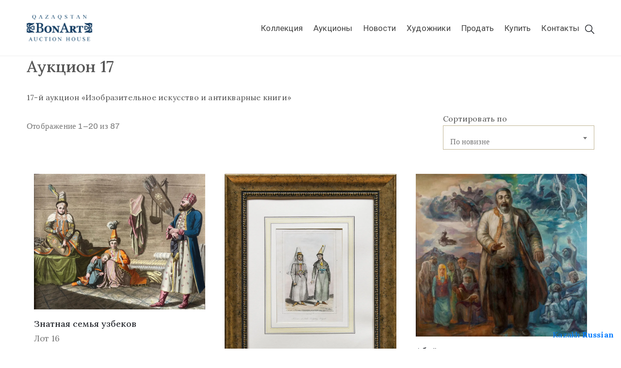

--- FILE ---
content_type: text/html; charset=UTF-8
request_url: https://bonart.kz/auctions/aukczion-17/
body_size: 107125
content:
<!DOCTYPE html>
<html lang="ru-RU" >

<head>
    <meta http-equiv="Content-Type" content="text/html; charset=UTF-8" />
    <link rel="profile" href="//gmpg.org/xfn/11">
    <link rel="pingback" href="https://bonart.kz/xmlrpc.php">
    <meta http-equiv="X-UA-Compatible" content="IE=edge">
    <meta name="viewport" content="width=device-width, initial-scale=1, shrink-to-fit=no"/>
    <meta name='robots' content='index, follow, max-image-preview:large, max-snippet:-1, max-video-preview:-1' />
	<style>img:is([sizes="auto" i], [sizes^="auto," i]) { contain-intrinsic-size: 3000px 1500px }</style>
	<script>window._wca = window._wca || [];</script>

	<!-- This site is optimized with the Yoast SEO plugin v25.6 - https://yoast.com/wordpress/plugins/seo/ -->
	<title>Архивы Аукцион 17 | Купить картины в Алматы и Астане в галерее Bonart</title>
	<link rel="canonical" href="https://bonart.kz/auctions/aukczion-17/" />
	<link rel="next" href="https://bonart.kz/auctions/aukczion-17/page/2/" />
	<meta property="og:locale" content="ru_RU" />
	<meta property="og:type" content="article" />
	<meta property="og:title" content="Архивы Аукцион 17 | Купить картины в Алматы и Астане в галерее Bonart" />
	<meta property="og:description" content="17-й аукцион «Изобразительное искусство и антикварные книги»" />
	<meta property="og:url" content="https://bonart.kz/auctions/aukczion-17/" />
	<meta property="og:site_name" content="Купить картины в Алматы и Астане в галерее Bonart" />
	<meta name="twitter:card" content="summary_large_image" />
	<script type="application/ld+json" class="yoast-schema-graph">{"@context":"https://schema.org","@graph":[{"@type":"CollectionPage","@id":"https://bonart.kz/auctions/aukczion-17/","url":"https://bonart.kz/auctions/aukczion-17/","name":"Архивы Аукцион 17 | Купить картины в Алматы и Астане в галерее Bonart","isPartOf":{"@id":"https://bonart.kz/#website"},"primaryImageOfPage":{"@id":"https://bonart.kz/auctions/aukczion-17/#primaryimage"},"image":{"@id":"https://bonart.kz/auctions/aukczion-17/#primaryimage"},"thumbnailUrl":"https://i0.wp.com/bonart.kz/wp-content/uploads/2025/11/unnamed-2025-11-03t115537.047-scaled.jpg?fit=2560%2C2026&ssl=1","breadcrumb":{"@id":"https://bonart.kz/auctions/aukczion-17/#breadcrumb"},"inLanguage":"ru-RU"},{"@type":"ImageObject","inLanguage":"ru-RU","@id":"https://bonart.kz/auctions/aukczion-17/#primaryimage","url":"https://i0.wp.com/bonart.kz/wp-content/uploads/2025/11/unnamed-2025-11-03t115537.047-scaled.jpg?fit=2560%2C2026&ssl=1","contentUrl":"https://i0.wp.com/bonart.kz/wp-content/uploads/2025/11/unnamed-2025-11-03t115537.047-scaled.jpg?fit=2560%2C2026&ssl=1","width":2560,"height":2026,"caption":"Картина Боттиджелли и Бонатти \"Знатная семья узбеков\""},{"@type":"BreadcrumbList","@id":"https://bonart.kz/auctions/aukczion-17/#breadcrumb","itemListElement":[{"@type":"ListItem","position":1,"name":"Бонарт","item":"https://bonart.kz/"},{"@type":"ListItem","position":2,"name":"Аукцион 17"}]},{"@type":"WebSite","@id":"https://bonart.kz/#website","url":"https://bonart.kz/","name":"Купить картины в Алматы и Астане в галерее Bonart","description":"BonArt - Купить картины в Алматы, галерея-магазин коллекционной живописи  и антиквариат Казахстана","publisher":{"@id":"https://bonart.kz/#organization"},"potentialAction":[{"@type":"SearchAction","target":{"@type":"EntryPoint","urlTemplate":"https://bonart.kz/?s={search_term_string}"},"query-input":{"@type":"PropertyValueSpecification","valueRequired":true,"valueName":"search_term_string"}}],"inLanguage":"ru-RU"},{"@type":"Organization","@id":"https://bonart.kz/#organization","name":"BonArt - Аукционный дом, магазин, галерея по продаже картин и антиквариата в Алматы.","url":"https://bonart.kz/","logo":{"@type":"ImageObject","inLanguage":"ru-RU","@id":"https://bonart.kz/#/schema/logo/image/","url":"https://i0.wp.com/bonart.kz/wp-content/uploads/2019/01/madrid-kiev-almaty.png?fit=1280%2C609&ssl=1","contentUrl":"https://i0.wp.com/bonart.kz/wp-content/uploads/2019/01/madrid-kiev-almaty.png?fit=1280%2C609&ssl=1","width":1280,"height":609,"caption":"BonArt - Аукционный дом, магазин, галерея по продаже картин и антиквариата в Алматы."},"image":{"@id":"https://bonart.kz/#/schema/logo/image/"},"sameAs":["https://www.facebook.com/bonart.departmentmarketing/","https://www.instagram.com/bonart.kz/"]}]}</script>
	<!-- / Yoast SEO plugin. -->


<link rel='dns-prefetch' href='//stats.wp.com' />
<link rel='dns-prefetch' href='//fonts.googleapis.com' />
<link rel='preconnect' href='//i0.wp.com' />
<link rel="alternate" type="application/rss+xml" title="Купить картины в Алматы и Астане в галерее Bonart &raquo; Лента" href="https://bonart.kz/feed/" />
<link rel="alternate" type="application/rss+xml" title="Купить картины в Алматы и Астане в галерее Bonart &raquo; Лента комментариев" href="https://bonart.kz/comments/feed/" />
<link rel="alternate" type="application/rss+xml" title="Купить картины в Алматы и Астане в галерее Bonart &raquo; Лента элемента Аукцион 17 таксономии Метка" href="https://bonart.kz/auctions/aukczion-17/feed/" />
<script type="text/javascript">
/* <![CDATA[ */
window._wpemojiSettings = {"baseUrl":"https:\/\/s.w.org\/images\/core\/emoji\/16.0.1\/72x72\/","ext":".png","svgUrl":"https:\/\/s.w.org\/images\/core\/emoji\/16.0.1\/svg\/","svgExt":".svg","source":{"concatemoji":"https:\/\/bonart.kz\/wp-includes\/js\/wp-emoji-release.min.js?ver=6.8.3"}};
/*! This file is auto-generated */
!function(s,n){var o,i,e;function c(e){try{var t={supportTests:e,timestamp:(new Date).valueOf()};sessionStorage.setItem(o,JSON.stringify(t))}catch(e){}}function p(e,t,n){e.clearRect(0,0,e.canvas.width,e.canvas.height),e.fillText(t,0,0);var t=new Uint32Array(e.getImageData(0,0,e.canvas.width,e.canvas.height).data),a=(e.clearRect(0,0,e.canvas.width,e.canvas.height),e.fillText(n,0,0),new Uint32Array(e.getImageData(0,0,e.canvas.width,e.canvas.height).data));return t.every(function(e,t){return e===a[t]})}function u(e,t){e.clearRect(0,0,e.canvas.width,e.canvas.height),e.fillText(t,0,0);for(var n=e.getImageData(16,16,1,1),a=0;a<n.data.length;a++)if(0!==n.data[a])return!1;return!0}function f(e,t,n,a){switch(t){case"flag":return n(e,"\ud83c\udff3\ufe0f\u200d\u26a7\ufe0f","\ud83c\udff3\ufe0f\u200b\u26a7\ufe0f")?!1:!n(e,"\ud83c\udde8\ud83c\uddf6","\ud83c\udde8\u200b\ud83c\uddf6")&&!n(e,"\ud83c\udff4\udb40\udc67\udb40\udc62\udb40\udc65\udb40\udc6e\udb40\udc67\udb40\udc7f","\ud83c\udff4\u200b\udb40\udc67\u200b\udb40\udc62\u200b\udb40\udc65\u200b\udb40\udc6e\u200b\udb40\udc67\u200b\udb40\udc7f");case"emoji":return!a(e,"\ud83e\udedf")}return!1}function g(e,t,n,a){var r="undefined"!=typeof WorkerGlobalScope&&self instanceof WorkerGlobalScope?new OffscreenCanvas(300,150):s.createElement("canvas"),o=r.getContext("2d",{willReadFrequently:!0}),i=(o.textBaseline="top",o.font="600 32px Arial",{});return e.forEach(function(e){i[e]=t(o,e,n,a)}),i}function t(e){var t=s.createElement("script");t.src=e,t.defer=!0,s.head.appendChild(t)}"undefined"!=typeof Promise&&(o="wpEmojiSettingsSupports",i=["flag","emoji"],n.supports={everything:!0,everythingExceptFlag:!0},e=new Promise(function(e){s.addEventListener("DOMContentLoaded",e,{once:!0})}),new Promise(function(t){var n=function(){try{var e=JSON.parse(sessionStorage.getItem(o));if("object"==typeof e&&"number"==typeof e.timestamp&&(new Date).valueOf()<e.timestamp+604800&&"object"==typeof e.supportTests)return e.supportTests}catch(e){}return null}();if(!n){if("undefined"!=typeof Worker&&"undefined"!=typeof OffscreenCanvas&&"undefined"!=typeof URL&&URL.createObjectURL&&"undefined"!=typeof Blob)try{var e="postMessage("+g.toString()+"("+[JSON.stringify(i),f.toString(),p.toString(),u.toString()].join(",")+"));",a=new Blob([e],{type:"text/javascript"}),r=new Worker(URL.createObjectURL(a),{name:"wpTestEmojiSupports"});return void(r.onmessage=function(e){c(n=e.data),r.terminate(),t(n)})}catch(e){}c(n=g(i,f,p,u))}t(n)}).then(function(e){for(var t in e)n.supports[t]=e[t],n.supports.everything=n.supports.everything&&n.supports[t],"flag"!==t&&(n.supports.everythingExceptFlag=n.supports.everythingExceptFlag&&n.supports[t]);n.supports.everythingExceptFlag=n.supports.everythingExceptFlag&&!n.supports.flag,n.DOMReady=!1,n.readyCallback=function(){n.DOMReady=!0}}).then(function(){return e}).then(function(){var e;n.supports.everything||(n.readyCallback(),(e=n.source||{}).concatemoji?t(e.concatemoji):e.wpemoji&&e.twemoji&&(t(e.twemoji),t(e.wpemoji)))}))}((window,document),window._wpemojiSettings);
/* ]]> */
</script>
<style id='wp-emoji-styles-inline-css' type='text/css'>

	img.wp-smiley, img.emoji {
		display: inline !important;
		border: none !important;
		box-shadow: none !important;
		height: 1em !important;
		width: 1em !important;
		margin: 0 0.07em !important;
		vertical-align: -0.1em !important;
		background: none !important;
		padding: 0 !important;
	}
</style>
<link rel='stylesheet' id='wp-block-library-css' href='https://bonart.kz/wp-includes/css/dist/block-library/style.min.css?ver=6.8.3' type='text/css' media='all' />
<style id='classic-theme-styles-inline-css' type='text/css'>
/*! This file is auto-generated */
.wp-block-button__link{color:#fff;background-color:#32373c;border-radius:9999px;box-shadow:none;text-decoration:none;padding:calc(.667em + 2px) calc(1.333em + 2px);font-size:1.125em}.wp-block-file__button{background:#32373c;color:#fff;text-decoration:none}
</style>
<link rel='stylesheet' id='mediaelement-css' href='https://bonart.kz/wp-includes/js/mediaelement/mediaelementplayer-legacy.min.css?ver=4.2.17' type='text/css' media='all' />
<link rel='stylesheet' id='wp-mediaelement-css' href='https://bonart.kz/wp-includes/js/mediaelement/wp-mediaelement.min.css?ver=6.8.3' type='text/css' media='all' />
<style id='jetpack-sharing-buttons-style-inline-css' type='text/css'>
.jetpack-sharing-buttons__services-list{display:flex;flex-direction:row;flex-wrap:wrap;gap:0;list-style-type:none;margin:5px;padding:0}.jetpack-sharing-buttons__services-list.has-small-icon-size{font-size:12px}.jetpack-sharing-buttons__services-list.has-normal-icon-size{font-size:16px}.jetpack-sharing-buttons__services-list.has-large-icon-size{font-size:24px}.jetpack-sharing-buttons__services-list.has-huge-icon-size{font-size:36px}@media print{.jetpack-sharing-buttons__services-list{display:none!important}}.editor-styles-wrapper .wp-block-jetpack-sharing-buttons{gap:0;padding-inline-start:0}ul.jetpack-sharing-buttons__services-list.has-background{padding:1.25em 2.375em}
</style>
<style id='global-styles-inline-css' type='text/css'>
:root{--wp--preset--aspect-ratio--square: 1;--wp--preset--aspect-ratio--4-3: 4/3;--wp--preset--aspect-ratio--3-4: 3/4;--wp--preset--aspect-ratio--3-2: 3/2;--wp--preset--aspect-ratio--2-3: 2/3;--wp--preset--aspect-ratio--16-9: 16/9;--wp--preset--aspect-ratio--9-16: 9/16;--wp--preset--color--black: #000000;--wp--preset--color--cyan-bluish-gray: #abb8c3;--wp--preset--color--white: #ffffff;--wp--preset--color--pale-pink: #f78da7;--wp--preset--color--vivid-red: #cf2e2e;--wp--preset--color--luminous-vivid-orange: #ff6900;--wp--preset--color--luminous-vivid-amber: #fcb900;--wp--preset--color--light-green-cyan: #7bdcb5;--wp--preset--color--vivid-green-cyan: #00d084;--wp--preset--color--pale-cyan-blue: #8ed1fc;--wp--preset--color--vivid-cyan-blue: #0693e3;--wp--preset--color--vivid-purple: #9b51e0;--wp--preset--gradient--vivid-cyan-blue-to-vivid-purple: linear-gradient(135deg,rgba(6,147,227,1) 0%,rgb(155,81,224) 100%);--wp--preset--gradient--light-green-cyan-to-vivid-green-cyan: linear-gradient(135deg,rgb(122,220,180) 0%,rgb(0,208,130) 100%);--wp--preset--gradient--luminous-vivid-amber-to-luminous-vivid-orange: linear-gradient(135deg,rgba(252,185,0,1) 0%,rgba(255,105,0,1) 100%);--wp--preset--gradient--luminous-vivid-orange-to-vivid-red: linear-gradient(135deg,rgba(255,105,0,1) 0%,rgb(207,46,46) 100%);--wp--preset--gradient--very-light-gray-to-cyan-bluish-gray: linear-gradient(135deg,rgb(238,238,238) 0%,rgb(169,184,195) 100%);--wp--preset--gradient--cool-to-warm-spectrum: linear-gradient(135deg,rgb(74,234,220) 0%,rgb(151,120,209) 20%,rgb(207,42,186) 40%,rgb(238,44,130) 60%,rgb(251,105,98) 80%,rgb(254,248,76) 100%);--wp--preset--gradient--blush-light-purple: linear-gradient(135deg,rgb(255,206,236) 0%,rgb(152,150,240) 100%);--wp--preset--gradient--blush-bordeaux: linear-gradient(135deg,rgb(254,205,165) 0%,rgb(254,45,45) 50%,rgb(107,0,62) 100%);--wp--preset--gradient--luminous-dusk: linear-gradient(135deg,rgb(255,203,112) 0%,rgb(199,81,192) 50%,rgb(65,88,208) 100%);--wp--preset--gradient--pale-ocean: linear-gradient(135deg,rgb(255,245,203) 0%,rgb(182,227,212) 50%,rgb(51,167,181) 100%);--wp--preset--gradient--electric-grass: linear-gradient(135deg,rgb(202,248,128) 0%,rgb(113,206,126) 100%);--wp--preset--gradient--midnight: linear-gradient(135deg,rgb(2,3,129) 0%,rgb(40,116,252) 100%);--wp--preset--font-size--small: 13px;--wp--preset--font-size--medium: 20px;--wp--preset--font-size--large: 36px;--wp--preset--font-size--x-large: 42px;--wp--preset--spacing--20: 0.44rem;--wp--preset--spacing--30: 0.67rem;--wp--preset--spacing--40: 1rem;--wp--preset--spacing--50: 1.5rem;--wp--preset--spacing--60: 2.25rem;--wp--preset--spacing--70: 3.38rem;--wp--preset--spacing--80: 5.06rem;--wp--preset--shadow--natural: 6px 6px 9px rgba(0, 0, 0, 0.2);--wp--preset--shadow--deep: 12px 12px 50px rgba(0, 0, 0, 0.4);--wp--preset--shadow--sharp: 6px 6px 0px rgba(0, 0, 0, 0.2);--wp--preset--shadow--outlined: 6px 6px 0px -3px rgba(255, 255, 255, 1), 6px 6px rgba(0, 0, 0, 1);--wp--preset--shadow--crisp: 6px 6px 0px rgba(0, 0, 0, 1);}:where(.is-layout-flex){gap: 0.5em;}:where(.is-layout-grid){gap: 0.5em;}body .is-layout-flex{display: flex;}.is-layout-flex{flex-wrap: wrap;align-items: center;}.is-layout-flex > :is(*, div){margin: 0;}body .is-layout-grid{display: grid;}.is-layout-grid > :is(*, div){margin: 0;}:where(.wp-block-columns.is-layout-flex){gap: 2em;}:where(.wp-block-columns.is-layout-grid){gap: 2em;}:where(.wp-block-post-template.is-layout-flex){gap: 1.25em;}:where(.wp-block-post-template.is-layout-grid){gap: 1.25em;}.has-black-color{color: var(--wp--preset--color--black) !important;}.has-cyan-bluish-gray-color{color: var(--wp--preset--color--cyan-bluish-gray) !important;}.has-white-color{color: var(--wp--preset--color--white) !important;}.has-pale-pink-color{color: var(--wp--preset--color--pale-pink) !important;}.has-vivid-red-color{color: var(--wp--preset--color--vivid-red) !important;}.has-luminous-vivid-orange-color{color: var(--wp--preset--color--luminous-vivid-orange) !important;}.has-luminous-vivid-amber-color{color: var(--wp--preset--color--luminous-vivid-amber) !important;}.has-light-green-cyan-color{color: var(--wp--preset--color--light-green-cyan) !important;}.has-vivid-green-cyan-color{color: var(--wp--preset--color--vivid-green-cyan) !important;}.has-pale-cyan-blue-color{color: var(--wp--preset--color--pale-cyan-blue) !important;}.has-vivid-cyan-blue-color{color: var(--wp--preset--color--vivid-cyan-blue) !important;}.has-vivid-purple-color{color: var(--wp--preset--color--vivid-purple) !important;}.has-black-background-color{background-color: var(--wp--preset--color--black) !important;}.has-cyan-bluish-gray-background-color{background-color: var(--wp--preset--color--cyan-bluish-gray) !important;}.has-white-background-color{background-color: var(--wp--preset--color--white) !important;}.has-pale-pink-background-color{background-color: var(--wp--preset--color--pale-pink) !important;}.has-vivid-red-background-color{background-color: var(--wp--preset--color--vivid-red) !important;}.has-luminous-vivid-orange-background-color{background-color: var(--wp--preset--color--luminous-vivid-orange) !important;}.has-luminous-vivid-amber-background-color{background-color: var(--wp--preset--color--luminous-vivid-amber) !important;}.has-light-green-cyan-background-color{background-color: var(--wp--preset--color--light-green-cyan) !important;}.has-vivid-green-cyan-background-color{background-color: var(--wp--preset--color--vivid-green-cyan) !important;}.has-pale-cyan-blue-background-color{background-color: var(--wp--preset--color--pale-cyan-blue) !important;}.has-vivid-cyan-blue-background-color{background-color: var(--wp--preset--color--vivid-cyan-blue) !important;}.has-vivid-purple-background-color{background-color: var(--wp--preset--color--vivid-purple) !important;}.has-black-border-color{border-color: var(--wp--preset--color--black) !important;}.has-cyan-bluish-gray-border-color{border-color: var(--wp--preset--color--cyan-bluish-gray) !important;}.has-white-border-color{border-color: var(--wp--preset--color--white) !important;}.has-pale-pink-border-color{border-color: var(--wp--preset--color--pale-pink) !important;}.has-vivid-red-border-color{border-color: var(--wp--preset--color--vivid-red) !important;}.has-luminous-vivid-orange-border-color{border-color: var(--wp--preset--color--luminous-vivid-orange) !important;}.has-luminous-vivid-amber-border-color{border-color: var(--wp--preset--color--luminous-vivid-amber) !important;}.has-light-green-cyan-border-color{border-color: var(--wp--preset--color--light-green-cyan) !important;}.has-vivid-green-cyan-border-color{border-color: var(--wp--preset--color--vivid-green-cyan) !important;}.has-pale-cyan-blue-border-color{border-color: var(--wp--preset--color--pale-cyan-blue) !important;}.has-vivid-cyan-blue-border-color{border-color: var(--wp--preset--color--vivid-cyan-blue) !important;}.has-vivid-purple-border-color{border-color: var(--wp--preset--color--vivid-purple) !important;}.has-vivid-cyan-blue-to-vivid-purple-gradient-background{background: var(--wp--preset--gradient--vivid-cyan-blue-to-vivid-purple) !important;}.has-light-green-cyan-to-vivid-green-cyan-gradient-background{background: var(--wp--preset--gradient--light-green-cyan-to-vivid-green-cyan) !important;}.has-luminous-vivid-amber-to-luminous-vivid-orange-gradient-background{background: var(--wp--preset--gradient--luminous-vivid-amber-to-luminous-vivid-orange) !important;}.has-luminous-vivid-orange-to-vivid-red-gradient-background{background: var(--wp--preset--gradient--luminous-vivid-orange-to-vivid-red) !important;}.has-very-light-gray-to-cyan-bluish-gray-gradient-background{background: var(--wp--preset--gradient--very-light-gray-to-cyan-bluish-gray) !important;}.has-cool-to-warm-spectrum-gradient-background{background: var(--wp--preset--gradient--cool-to-warm-spectrum) !important;}.has-blush-light-purple-gradient-background{background: var(--wp--preset--gradient--blush-light-purple) !important;}.has-blush-bordeaux-gradient-background{background: var(--wp--preset--gradient--blush-bordeaux) !important;}.has-luminous-dusk-gradient-background{background: var(--wp--preset--gradient--luminous-dusk) !important;}.has-pale-ocean-gradient-background{background: var(--wp--preset--gradient--pale-ocean) !important;}.has-electric-grass-gradient-background{background: var(--wp--preset--gradient--electric-grass) !important;}.has-midnight-gradient-background{background: var(--wp--preset--gradient--midnight) !important;}.has-small-font-size{font-size: var(--wp--preset--font-size--small) !important;}.has-medium-font-size{font-size: var(--wp--preset--font-size--medium) !important;}.has-large-font-size{font-size: var(--wp--preset--font-size--large) !important;}.has-x-large-font-size{font-size: var(--wp--preset--font-size--x-large) !important;}
:where(.wp-block-post-template.is-layout-flex){gap: 1.25em;}:where(.wp-block-post-template.is-layout-grid){gap: 1.25em;}
:where(.wp-block-columns.is-layout-flex){gap: 2em;}:where(.wp-block-columns.is-layout-grid){gap: 2em;}
:root :where(.wp-block-pullquote){font-size: 1.5em;line-height: 1.6;}
</style>
<link rel='stylesheet' id='contact-form-7-css' href='https://bonart.kz/wp-content/plugins/contact-form-7/includes/css/styles.css?ver=6.1.1' type='text/css' media='all' />
<link rel='stylesheet' id='ovacoll_style-css' href='https://bonart.kz/wp-content/plugins/ova-collections/assets/css/frontend/ovacoll-style.css?ver=6.8.3' type='text/css' media='all' />
<link rel='stylesheet' id='wcqrc-product-css' href='https://bonart.kz/wp-content/plugins/qr-code-woocommerce/assets/css/wooqr-code.css?ver=1.0.0' type='text/css' media='all' />
<link rel='stylesheet' id='woocommerce-layout-css' href='https://bonart.kz/wp-content/plugins/woocommerce/assets/css/woocommerce-layout.css?ver=10.1.3' type='text/css' media='all' />
<style id='woocommerce-layout-inline-css' type='text/css'>

	.infinite-scroll .woocommerce-pagination {
		display: none;
	}
</style>
<link rel='stylesheet' id='woocommerce-smallscreen-css' href='https://bonart.kz/wp-content/plugins/woocommerce/assets/css/woocommerce-smallscreen.css?ver=10.1.3' type='text/css' media='only screen and (max-width: 768px)' />
<link rel='stylesheet' id='woocommerce-general-css' href='https://bonart.kz/wp-content/plugins/woocommerce/assets/css/woocommerce.css?ver=10.1.3' type='text/css' media='all' />
<style id='woocommerce-inline-inline-css' type='text/css'>
.woocommerce form .form-row .required { visibility: visible; }
</style>
<link rel='stylesheet' id='brands-styles-css' href='https://bonart.kz/wp-content/plugins/woocommerce/assets/css/brands.css?ver=10.1.3' type='text/css' media='all' />
<link rel='stylesheet' id='bootstrap-css' href='https://bonart.kz/wp-content/themes/muzze/assets/libs/bootstrap/css/bootstrap.min.css' type='text/css' media='all' />
<link rel='stylesheet' id='flaticon-css' href='https://bonart.kz/wp-content/themes/muzze/assets/libs/flaticon/font/flaticon.css' type='text/css' media='all' />
<link rel='stylesheet' id='themify-icon-css' href='https://bonart.kz/wp-content/themes/muzze/assets/libs/themify-icon/themify-icons.css' type='text/css' media='all' />
<link rel='stylesheet' id='select2-css' href='https://bonart.kz/wp-content/plugins/woocommerce/assets/css/select2.css?ver=10.1.3' type='text/css' media='all' />
<link rel='stylesheet' id='v4-shims-css' href='https://bonart.kz/wp-content/themes/muzze/assets/libs/fontawesome/css/v4-shims.min.css' type='text/css' media='all' />
<link rel='stylesheet' id='fontawesome-css' href='https://bonart.kz/wp-content/themes/muzze/assets/libs/fontawesome/css/all.min.css' type='text/css' media='all' />
<link rel='stylesheet' id='elegant_font-css' href='https://bonart.kz/wp-content/themes/muzze/assets/libs/elegant_font/el_style.css' type='text/css' media='all' />
<link rel='stylesheet' id='muzze-theme-css' href='https://bonart.kz/wp-content/themes/muzze/assets/css/theme.css' type='text/css' media='all' />
<link rel='stylesheet' id='parent-style-css' href='https://bonart.kz/wp-content/themes/muzze/style.css' type='text/css' media='all' />
<link rel='stylesheet' id='muzze-style-css' href='https://bonart.kz/wp-content/themes/muzze-child/style.css' type='text/css' media='all' />
<style id='muzze-style-inline-css' type='text/css'>

body{
	font-family: Lora;
	font-weight: 400;
	font-size: 16px;
	line-height: 28px;
	letter-spacing: 0.2px;
	color: #555555;
}
p{
	color: #555555;
	line-height: 28px;
}

h1,h2,h3,h4,h5,h6, .second_font {
	font-family: Lora;
	letter-spacing: 0px;
}



.search_archive_event form .ovaev_submit:hover,
.archive_event .content .desc .event_post .button_event .book:hover,
.archive_event .content .desc .event_post .button_event .book.btn-free:hover, 
.single_exhibition .exhibition_content .line .wrapper_order .order_ticket .member:hover, 
.single_exhibition .exhibition_content .line .wrapper_order .order_ticket .button_order:hover,
.archive_collection .search_archive_coll #search_collection .ovacoll_submit:hover
{
	background-color: #c1b696;
	border-color: #c1b696;
}
.archive_event.type1 .content .date-event .date-month, 
.single_exhibition .title_top .back_event:hover, 
.single_event .title_top .back_event:hover,
.single_event .wrapper_order .order_ticket .share_social .share-social-icons li:hover a,
.single_exhibition .exhibition_content .line .wrapper_order .order_ticket .share_social .share-social-icons li:hover a,
.archive_collection .content_archive_coll.type1 .items_archive_coll .desc .title a:hover, 
.archive_collection .content_archive_coll.type2 .items_archive_coll .desc .title a:hover,
.archive_collection .content_archive_coll.type1 .items_archive_coll .desc .artists a:hover,
.archive_collection .content_archive_coll.type2 .items_archive_coll .desc .artists a:hover,
.single_collection .collection_intro .back_collections a:hover,
.archive_artist .content .items .name:hover,
.archive_artist .content .items .contact .phone:hover,
.archive_artist .content .items .contact .email:hover,
.single_artist .intro .desc .phone:hover,
.single_artist .intro .desc .email:hover,
.single_artist .work .wrap_archive_masonry .wrap_items .items .wrapper-content div:hover,
.sidebar .widget.widget_categories ul li a:hover, 
.sidebar .widget.widget_archive ul li a:hover, 
.sidebar .widget.widget_meta ul li a:hover, 
.sidebar .widget.widget_pages ul li a:hover, 
.sidebar .widget.widget_nav_menu ul li a:hover,
.sidebar .widget .ova-recent-post-slide .list-recent-post .item-recent-post .content h2.title a:hover,
.sidebar .widget.widget_tag_cloud .tagcloud a:hover,
.blog_header .link-all-blog:hover,
.blog_header .post-meta-content .post-author a:hover,
.blog_header .post-meta-content .categories a:hover,
.detail-blog-muzze .socials .socials-inner .share-social .share-social-icons li a:hover,
.content_comments .comments ul.commentlists li.comment .comment-body .ova_reply .comment-reply-link:hover,
.content_comments .comments ul.commentlists li.comment .comment-body .ova_reply .comment-edit-link:hover,
article.post-wrap .post-content .post-meta .post-meta-content .post-author a:hover, 
article.post-wrap .post-content .post-meta .post-meta-content .categories a:hover
{
	color: #c1b696;
}
.archive_event .content .desc .event_post .button_event .view_detail:hover
{
	border-color: #c1b696;
	color: #c1b696;
}
.archive_event.type2 .content .date-event .date,
.archive_event.type3 .content .date-event .date,
.single_event .wrapper_order .order_ticket .button_order:hover,
.single_event .event_content .tab-Location ul.nav li.nav-item a.active:after,
.single_event .event_content .tab-Location ul.nav li.nav-item a:hover:after,
.single_event .wrapper_order .order_ticket .share_social:hover i,
.single_exhibition .exhibition_content .line .wrapper_order .order_ticket .share_social:hover i,
.archive_artist .content .items .contact .email:hover:after,
.single_artist .intro .desc .email:hover:after,
.muzze_404_page .pnf-content .go_back:hover,
.content_comments .comments .comment-respond .comment-form p.form-submit #submit:hover
{
	background-color: #c1b696;
}






</style>
<link rel='stylesheet' id='ova-google-fonts-css' href='//fonts.googleapis.com/css?family=Lora%3A100%2C200%2C300%2C400%2C500%2C600%2C700%2C800%2C900%7CLora%3A100%2C200%2C300%2C400%2C500%2C600%2C700%2C800%2C900' type='text/css' media='all' />
<link rel='stylesheet' id='elementor-frontend-css' href='https://bonart.kz/wp-content/plugins/elementor/assets/css/frontend.min.css?ver=3.2.2' type='text/css' media='all' />
<link rel='stylesheet' id='style-elementor-css' href='https://bonart.kz/wp-content/plugins/ova-framework/assets/css/style-elementor.css' type='text/css' media='all' />
<link rel='stylesheet' id='ova_megamenu_css-css' href='https://bonart.kz/wp-content/plugins/ova-megamenu/assets/style.css' type='text/css' media='all' />
<link rel='stylesheet' id='parent-style-ovacoll-style-css' href='https://bonart.kz/wp-content/themes/muzze-child/css/ovacoll-style.css?ver=6.8.3' type='text/css' media='all' />
<script type="text/javascript" src="https://bonart.kz/wp-includes/js/jquery/jquery.min.js?ver=3.7.1" id="jquery-core-js"></script>
<script type="text/javascript" src="https://bonart.kz/wp-includes/js/jquery/jquery-migrate.min.js?ver=3.4.1" id="jquery-migrate-js"></script>
<script type="text/javascript" src="https://bonart.kz/wp-content/plugins/ova-collections/assets/js/frontend/ovacoll-script.js?ver=6.8.3" id="ovacoll_script-js"></script>
<script type="text/javascript" src="https://bonart.kz/wp-content/plugins/woocommerce/assets/js/jquery-blockui/jquery.blockUI.min.js?ver=2.7.0-wc.10.1.3" id="jquery-blockui-js" defer="defer" data-wp-strategy="defer"></script>
<script type="text/javascript" id="wc-add-to-cart-js-extra">
/* <![CDATA[ */
var wc_add_to_cart_params = {"ajax_url":"\/wp-admin\/admin-ajax.php","wc_ajax_url":"\/?wc-ajax=%%endpoint%%","i18n_view_cart":"\u041f\u0440\u043e\u0441\u043c\u043e\u0442\u0440 \u043a\u043e\u0440\u0437\u0438\u043d\u044b","cart_url":"https:\/\/bonart.kz\/cart\/","is_cart":"","cart_redirect_after_add":"yes"};
/* ]]> */
</script>
<script type="text/javascript" src="https://bonart.kz/wp-content/plugins/woocommerce/assets/js/frontend/add-to-cart.min.js?ver=10.1.3" id="wc-add-to-cart-js" defer="defer" data-wp-strategy="defer"></script>
<script type="text/javascript" src="https://bonart.kz/wp-content/plugins/woocommerce/assets/js/js-cookie/js.cookie.min.js?ver=2.1.4-wc.10.1.3" id="js-cookie-js" defer="defer" data-wp-strategy="defer"></script>
<script type="text/javascript" id="woocommerce-js-extra">
/* <![CDATA[ */
var woocommerce_params = {"ajax_url":"\/wp-admin\/admin-ajax.php","wc_ajax_url":"\/?wc-ajax=%%endpoint%%","i18n_password_show":"\u041f\u043e\u043a\u0430\u0437\u0430\u0442\u044c \u043f\u0430\u0440\u043e\u043b\u044c","i18n_password_hide":"\u0421\u043a\u0440\u044b\u0442\u044c \u043f\u0430\u0440\u043e\u043b\u044c"};
/* ]]> */
</script>
<script type="text/javascript" src="https://bonart.kz/wp-content/plugins/woocommerce/assets/js/frontend/woocommerce.min.js?ver=10.1.3" id="woocommerce-js" defer="defer" data-wp-strategy="defer"></script>
<script type="text/javascript" src="https://stats.wp.com/s-202604.js" id="woocommerce-analytics-js" defer="defer" data-wp-strategy="defer"></script>
<link rel="https://api.w.org/" href="https://bonart.kz/wp-json/" /><link rel="alternate" title="JSON" type="application/json" href="https://bonart.kz/wp-json/wp/v2/product_tag/73" /><link rel="EditURI" type="application/rsd+xml" title="RSD" href="https://bonart.kz/xmlrpc.php?rsd" />
<meta name="generator" content="WordPress 6.8.3" />
<meta name="generator" content="WooCommerce 10.1.3" />
	<style>img#wpstats{display:none}</style>
			<noscript><style>.woocommerce-product-gallery{ opacity: 1 !important; }</style></noscript>
	<link rel="icon" href="https://i0.wp.com/bonart.kz/wp-content/uploads/2020/07/cropped-bon-2-2.jpg?fit=32%2C32&#038;ssl=1" sizes="32x32" />
<link rel="icon" href="https://i0.wp.com/bonart.kz/wp-content/uploads/2020/07/cropped-bon-2-2.jpg?fit=192%2C192&#038;ssl=1" sizes="192x192" />
<link rel="apple-touch-icon" href="https://i0.wp.com/bonart.kz/wp-content/uploads/2020/07/cropped-bon-2-2.jpg?fit=180%2C180&#038;ssl=1" />
<meta name="msapplication-TileImage" content="https://i0.wp.com/bonart.kz/wp-content/uploads/2020/07/cropped-bon-2-2.jpg?fit=270%2C270&#038;ssl=1" />
</head>

<body class="archive tax-product_tag term-aukczion-17 term-73 wp-custom-logo wp-theme-muzze wp-child-theme-muzze-child theme-muzze woocommerce woocommerce-page woocommerce-no-js elementor-default elementor-kit-22032" ><div class="ova-wrapp">
	
		<div data-elementor-type="wp-post" data-elementor-id="2560" class="elementor elementor-2560" data-elementor-settings="[]">
							<div class="elementor-section-wrap">
							<section class="elementor-section elementor-top-section elementor-element elementor-element-a69d104 elementor-hidden-desktop elementor-section-boxed elementor-section-height-default elementor-section-height-default" data-id="a69d104" data-element_type="section">
						<div class="elementor-container elementor-column-gap-default">
					<div class="elementor-column elementor-col-50 elementor-top-column elementor-element elementor-element-df83f97" data-id="df83f97" data-element_type="column">
			<div class="elementor-widget-wrap elementor-element-populated">
								<div class="elementor-element elementor-element-b57d8c9 elementor-widget elementor-widget-ova_logo" data-id="b57d8c9" data-element_type="widget" data-widget_type="ova_logo.default">
				<div class="elementor-widget-container">
			
			<a class="ova_logo" href="https://bonart.kz/">
				<img src="https://bonart.kz/wp-content/uploads/2019/01/blue-background-aesthetic-decorative-leaves-1.png" alt="Купить картины в Алматы и Астане в галерее Bonart" class="desk-logo d-none d-xl-block" />
				<img src="https://bonart.kz/wp-content/uploads/2019/01/blue-background-aesthetic-decorative-leaves-1.png" alt="Купить картины в Алматы и Астане в галерее Bonart" class="mobile-logo d-block d-xl-none" />

				<img src="https://bonart.kz/wp-content/uploads/2019/01/blue-background-aesthetic-decorative-leaves-1.png" alt="Купить картины в Алматы и Астане в галерее Bonart" class="logo-fixed" />
			</a>

				</div>
				</div>
					</div>
		</div>
				<div class="elementor-column elementor-col-50 elementor-top-column elementor-element elementor-element-5d3d815" data-id="5d3d815" data-element_type="column">
			<div class="elementor-widget-wrap elementor-element-populated">
								<div class="elementor-element elementor-element-e431ade elementor-widget__width-auto elementor-widget elementor-widget-ova_search" data-id="e431ade" data-element_type="widget" data-widget_type="ova_search.default">
				<div class="elementor-widget-container">
					<div class="wrap_search_muzze_popup">
			<!-- <i class="flaticon-search"></i> -->
			<img src="https://bonart.kz/wp-content/uploads/2019/01/icon_search-1-1.png" alt="search" class="icon-search" />
			<div class="search_muzze_popup">
				<span class="btn_close icon_close"></span>
				<div class="container">

					<form role="search" method="get" class="search-form" action="https://bonart.kz/">
					        <input type="search" class="search-field" placeholder="Search …" value="" name="s" title="Search for:" />
			   			 	<input type="submit" class="search-submit" value="Search" />
					</form>
										
				</div>
			</div>
		</div>
				</div>
				</div>
				<div class="elementor-element elementor-element-706e1dc elementor-view-top elementor-widget__width-auto elementor-widget elementor-widget-henbergar_menu" data-id="706e1dc" data-element_type="widget" data-widget_type="henbergar_menu.default">
				<div class="elementor-widget-container">
					<div class="ova_menu_canvas">
			<div class="ova_wrap_nav NavBtn_left">

				<button class="ova_openNav" type="button">
					<span class="bar">
						<span class="bar-menu-line"></span>
						<span class="bar-menu-line"></span>
						<span class="bar-menu-line"></span>
					</span>
				</button>

				<div class="ova_nav_canvas canvas_left canvas_bg_gray">

					<a href="javascript:void(0)" class="ova_closeNav"><i class="fas fa-times"></i></a>

					<ul id="menu-top" class="menu sub_menu_dir_left"><li id="menu-item-7716" class="menu-item menu-item-type-post_type menu-item-object-page menu-item-7716 dropdown"><a href="https://bonart.kz/shop/" class="col_heading">Коллекция</a></li><li id="menu-item-9000" class="menu-item menu-item-type-post_type menu-item-object-page menu-item-9000 dropdown"><a href="https://bonart.kz/aukcziony/" class="col_heading">Аукционы</a></li><li id="menu-item-8996" class="menu-item menu-item-type-post_type menu-item-object-page menu-item-8996 dropdown"><a href="https://bonart.kz/blog/" class="col_heading">Новости</a></li><li id="menu-item-793" class="menu-item menu-item-type-post_type menu-item-object-page menu-item-793 dropdown"><a href="https://bonart.kz/avtory/" class="col_heading">Художники</a></li><li id="menu-item-8988" class="menu-item menu-item-type-post_type menu-item-object-page menu-item-8988 dropdown"><a href="https://bonart.kz/oczenit-i-vystavit-na-aukczion/" class="col_heading">Продать</a></li><li id="menu-item-9003" class="menu-item menu-item-type-post_type menu-item-object-page menu-item-9003 dropdown"><a href="https://bonart.kz/kupit-proizvedenie/" class="col_heading">Купить</a></li><li id="menu-item-4935" class="menu-item menu-item-type-post_type menu-item-object-page menu-item-4935 dropdown"><a href="https://bonart.kz/13196-2/kontakty/" class="col_heading">Контакты</a></li></ul>					<div class="content-social-info">
													<ul class="info-top">
																	<li><span>+77279725252</span></li>
																	<li><span>bonart.kz@gmail.com</span></li>
															</ul>
												
						<ul class="menu-icon-social">
																							<li class="item-icon"><a href="https://vk.com/bonart_kz"   ><i class="fa fa-vk"></i></a></li>
																							<li class="item-icon"><a href="https://www.instagram.com/bonart_kz/"   ><i class="fa fa-instagram"></i></a></li>
																							<li class="item-icon"><a href="https://www.youtube.com/watch?v=D9ycBTvfnVA&feature=youtu.be"   ><i class="fa fa-youtube-play"></i></a></li>
													</ul>

						<span class="info_bottom"><a href="#"    >Privacy Policy</a> / <a href="#"   >Terms of Use</a></span>

					</div>
				</div>

				<div class="ova_closeCanvas ova_closeNav"></div>
			</div>
		</div>

		

			</div>
				</div>
					</div>
		</div>
							</div>
		</section>
				<section class="elementor-section elementor-top-section elementor-element elementor-element-7df7756 elementor-hidden-tablet elementor-hidden-phone elementor-section-content-middle ovamenu_shrink elementor-section-boxed elementor-section-height-default elementor-section-height-default" data-id="7df7756" data-element_type="section">
						<div class="elementor-container elementor-column-gap-default">
					<div class="elementor-column elementor-col-50 elementor-top-column elementor-element elementor-element-6e3008a" data-id="6e3008a" data-element_type="column">
			<div class="elementor-widget-wrap elementor-element-populated">
								<div class="elementor-element elementor-element-cd05542 elementor-widget elementor-widget-ova_logo" data-id="cd05542" data-element_type="widget" data-widget_type="ova_logo.default">
				<div class="elementor-widget-container">
			
			<a class="ova_logo" href="https://bonart.kz/">
				<img src="https://bonart.kz/wp-content/uploads/2019/01/blue-background-aesthetic-decorative-leaves-1.png" alt="Купить картины в Алматы и Астане в галерее Bonart" class="desk-logo d-none d-xl-block" />
				<img src="https://bonart.kz/wp-content/uploads/2019/01/blue-background-aesthetic-decorative-leaves-1.png" alt="Купить картины в Алматы и Астане в галерее Bonart" class="mobile-logo d-block d-xl-none" />

				<img src="https://bonart.kz/wp-content/uploads/2019/01/blue-background-aesthetic-decorative-leaves-1.png" alt="Купить картины в Алматы и Астане в галерее Bonart" class="logo-fixed" />
			</a>

				</div>
				</div>
					</div>
		</div>
				<nav class="elementor-column elementor-col-50 elementor-top-column elementor-element elementor-element-a5c2e1d header_group" data-id="a5c2e1d" data-element_type="column">
			<div class="elementor-widget-wrap elementor-element-populated">
								<div class="elementor-element elementor-element-fb0e909 elementor-view-top elementor-widget__width-auto elementor-widget elementor-widget-ova_menu" data-id="fb0e909" data-element_type="widget" data-widget_type="ova_menu.default">
				<div class="elementor-widget-container">
					<div class="ova_menu_clasic">
			<div class="ova_wrap_nav row NavBtn_left NavBtn_left">

					<button class="ova_openNav" type="button">
						<i class="fas fa-bars"></i>
					</button>

					

					<div class="ova_nav canvas_left canvas_bg_gray">
						<a href="javascript:void(0)" class="ova_closeNav"><i class="fas fa-times"></i></a>
						<ul id="menu-top-1" class="menu sub_menu_dir_right"><li class="menu-item menu-item-type-post_type menu-item-object-page menu-item-7716 dropdown"><a href="https://bonart.kz/shop/" class="col_heading">Коллекция</a></li><li class="menu-item menu-item-type-post_type menu-item-object-page menu-item-9000 dropdown"><a href="https://bonart.kz/aukcziony/" class="col_heading">Аукционы</a></li><li class="menu-item menu-item-type-post_type menu-item-object-page menu-item-8996 dropdown"><a href="https://bonart.kz/blog/" class="col_heading">Новости</a></li><li class="menu-item menu-item-type-post_type menu-item-object-page menu-item-793 dropdown"><a href="https://bonart.kz/avtory/" class="col_heading">Художники</a></li><li class="menu-item menu-item-type-post_type menu-item-object-page menu-item-8988 dropdown"><a href="https://bonart.kz/oczenit-i-vystavit-na-aukczion/" class="col_heading">Продать</a></li><li class="menu-item menu-item-type-post_type menu-item-object-page menu-item-9003 dropdown"><a href="https://bonart.kz/kupit-proizvedenie/" class="col_heading">Купить</a></li><li class="menu-item menu-item-type-post_type menu-item-object-page menu-item-4935 dropdown"><a href="https://bonart.kz/13196-2/kontakty/" class="col_heading">Контакты</a></li></ul>					</div>

				<div class="ova_closeCanvas ova_closeNav"></div>
			</div>
		</div>
	
		

			</div>
				</div>
				<div class="elementor-element elementor-element-17207c2 elementor-widget__width-auto elementor-widget elementor-widget-ova_search" data-id="17207c2" data-element_type="widget" data-widget_type="ova_search.default">
				<div class="elementor-widget-container">
					<div class="wrap_search_muzze_popup">
			<!-- <i class="flaticon-search"></i> -->
			<img src="https://bonart.kz/wp-content/uploads/2019/01/icon_search-1-1.png" alt="search" class="icon-search" />
			<div class="search_muzze_popup">
				<span class="btn_close icon_close"></span>
				<div class="container">

					<form role="search" method="get" class="search-form" action="https://bonart.kz/">
					        <input type="search" class="search-field" placeholder="Search …" value="" name="s" title="Search for:" />
			   			 	<input type="submit" class="search-submit" value="Search" />
					</form>
										
				</div>
			</div>
		</div>
				</div>
				</div>
					</div>
		</nav>
							</div>
		</section>
						</div>
					</div>
		<div id="primary" class="content-area cnty"><main id="main" class="site-main" role="main"><header class="woocommerce-products-header">
			<h1 class="woocommerce-products-header__title page-title">Аукцион 17</h1>
	
	<div class="term-description"><p>17-й аукцион «Изобразительное искусство и антикварные книги»</p>
</div></header>
<div class="woocommerce-notices-wrapper"></div><p class="woocommerce-result-count">
	Отображение 1&ndash;20 из 87</p>
<style>
.cnty{display: block}
</style>
<form class="woocommerce-ordering" method="get">
Сортировать по 
	<select name="orderby" class="orderby" aria-label="Заказ в магазине">
					<option value="date"  selected='selected'>По новизне</option>
					<option value="price" >По возрастанию цены</option>
					<option value="price-desc" >По убыванию цены</option>
					<option value="alphabetical" >По наименованию</option>
			</select>
	<input type="hidden" name="paged" value="1" />
	</form><div class="archive_collection type1">
<ul class="products content_archive_coll type1 columns-5">
<li class="items_archive_coll type-product post-21792 status-publish instock product_cat-czvetnye-gravyury product_tag-aukczion-17 has-post-thumbnail product-type-simple">
   <div class="wrapper-content">
      <div class="img">
         <a href="https://bonart.kz/composition/znatnaya-semya-uzbekov/"><img width="2560" height="2026" src="https://i0.wp.com/bonart.kz/wp-content/uploads/2025/11/unnamed-2025-11-03t115537.047-scaled.jpg?fit=2560%2C2026&amp;ssl=1" class="attachment-full size-full" alt="Купить картину Боттиджелли и Бонатти (Знатная семья узбеков)" decoding="async" fetchpriority="high" srcset="https://i0.wp.com/bonart.kz/wp-content/uploads/2025/11/unnamed-2025-11-03t115537.047-scaled.jpg?w=2560&amp;ssl=1 2560w, https://i0.wp.com/bonart.kz/wp-content/uploads/2025/11/unnamed-2025-11-03t115537.047-scaled.jpg?resize=300%2C237&amp;ssl=1 300w, https://i0.wp.com/bonart.kz/wp-content/uploads/2025/11/unnamed-2025-11-03t115537.047-scaled.jpg?resize=1024%2C810&amp;ssl=1 1024w, https://i0.wp.com/bonart.kz/wp-content/uploads/2025/11/unnamed-2025-11-03t115537.047-scaled.jpg?resize=768%2C608&amp;ssl=1 768w, https://i0.wp.com/bonart.kz/wp-content/uploads/2025/11/unnamed-2025-11-03t115537.047-scaled.jpg?resize=1536%2C1216&amp;ssl=1 1536w, https://i0.wp.com/bonart.kz/wp-content/uploads/2025/11/unnamed-2025-11-03t115537.047-scaled.jpg?resize=2048%2C1621&amp;ssl=1 2048w, https://i0.wp.com/bonart.kz/wp-content/uploads/2025/11/unnamed-2025-11-03t115537.047-scaled.jpg?resize=500%2C396&amp;ssl=1 500w" sizes="(max-width: 2560px) 100vw, 2560px" /></a>
      </div>
      <div class="desc">

         <h2 class="title second_font"><a href="https://bonart.kz/composition/znatnaya-semya-uzbekov/">Знатная семья узбеков</a></h2>
		          <div class="artists">
		 			Лот  16<br />             <a href="https://bonart.kz/autors/bottidzhelli-k-bonatti-d/ "> Боттиджелли К., Бонатти Д.</a>	

			<br /> Франция, 1820 г.	
			<br /> Бумага, гравюра, акварель	
			<br /> 20,5х26 см	
								
         </div>
      </div>
   </div>
</li>

<li class="items_archive_coll type-product post-14132 status-publish instock product_cat-czvetnye-gravyury product_tag-aukczion-17 has-post-thumbnail product-type-simple">
   <div class="wrapper-content">
      <div class="img">
         <a href="https://bonart.kz/composition/kazashki-mat-i-doch-2/"><img width="1998" height="2368" src="https://i0.wp.com/bonart.kz/wp-content/uploads/2022/06/img_6478.jpg?fit=1998%2C2368&amp;ssl=1" class="attachment-full size-full" alt="Казашки: мать и дочь" decoding="async" srcset="https://i0.wp.com/bonart.kz/wp-content/uploads/2022/06/img_6478.jpg?w=1998&amp;ssl=1 1998w, https://i0.wp.com/bonart.kz/wp-content/uploads/2022/06/img_6478.jpg?resize=500%2C593&amp;ssl=1 500w, https://i0.wp.com/bonart.kz/wp-content/uploads/2022/06/img_6478.jpg?resize=253%2C300&amp;ssl=1 253w, https://i0.wp.com/bonart.kz/wp-content/uploads/2022/06/img_6478.jpg?resize=864%2C1024&amp;ssl=1 864w, https://i0.wp.com/bonart.kz/wp-content/uploads/2022/06/img_6478.jpg?resize=768%2C910&amp;ssl=1 768w, https://i0.wp.com/bonart.kz/wp-content/uploads/2022/06/img_6478.jpg?resize=1296%2C1536&amp;ssl=1 1296w, https://i0.wp.com/bonart.kz/wp-content/uploads/2022/06/img_6478.jpg?resize=1728%2C2048&amp;ssl=1 1728w" sizes="(max-width: 1998px) 100vw, 1998px" /></a>
      </div>
      <div class="desc">

         <h2 class="title second_font"><a href="https://bonart.kz/composition/kazashki-mat-i-doch-2/">Казашки: мать и дочь</a></h2>
		          <div class="artists">
		 			            <a href="https://bonart.kz/autors/hudojnik_lemetr-a/ "> Леметр Огюстен</a>	

			<br /> Париж, 1848 г.	
			<br /> Бумага, гравюра, акварель	
			<br /> 16х11,5	
								
         </div>
      </div>
   </div>
</li>

<li class="items_archive_coll type-product post-6760 status-publish instock product_cat-portret product_tag-aukczion-17 has-post-thumbnail product-type-simple">
   <div class="wrapper-content">
      <div class="img">
         <a href="https://bonart.kz/composition/abaj/"><img width="758" height="721" src="https://i0.wp.com/bonart.kz/wp-content/uploads/2020/04/17-bonart-70.jpg?fit=758%2C721&amp;ssl=1" class="attachment-full size-full" alt="Купить картину Аманжолова (Абай)" decoding="async" srcset="https://i0.wp.com/bonart.kz/wp-content/uploads/2020/04/17-bonart-70.jpg?w=758&amp;ssl=1 758w, https://i0.wp.com/bonart.kz/wp-content/uploads/2020/04/17-bonart-70.jpg?resize=500%2C476&amp;ssl=1 500w, https://i0.wp.com/bonart.kz/wp-content/uploads/2020/04/17-bonart-70.jpg?resize=300%2C285&amp;ssl=1 300w" sizes="(max-width: 758px) 100vw, 758px" /></a>
      </div>
      <div class="desc">

         <h2 class="title second_font"><a href="https://bonart.kz/composition/abaj/">Абай</a></h2>
		          <div class="artists">
		 			Лот  70<br />             <a href="https://bonart.kz/autors/hudojnik_amanzholov-m/ "> Аманжолов Магауя</a>	

			<br /> 1994 г.	
			<br /> Холст, масло	
			<br /> 170х179	
								
         </div>
      </div>
   </div>
</li>

<li class="items_archive_coll type-product post-6727 status-publish instock product_cat-zhanrovaya-kartina product_cat-russkaya-i-evropejskaya-zhivopis product_tag-aukczion-17 has-post-thumbnail product-type-simple">
   <div class="wrapper-content">
      <div class="img">
         <a href="https://bonart.kz/composition/odin-za-vseh-i-vse-za-odnogo/"><img width="829" height="1000" src="https://i0.wp.com/bonart.kz/wp-content/uploads/2020/04/17-bonart-99.jpg?fit=829%2C1000&amp;ssl=1" class="attachment-full size-full" alt="Купить картину художника Аппер Жоржа (Один за всех и все за одного)" decoding="async" loading="lazy" srcset="https://i0.wp.com/bonart.kz/wp-content/uploads/2020/04/17-bonart-99.jpg?w=829&amp;ssl=1 829w, https://i0.wp.com/bonart.kz/wp-content/uploads/2020/04/17-bonart-99.jpg?resize=500%2C603&amp;ssl=1 500w, https://i0.wp.com/bonart.kz/wp-content/uploads/2020/04/17-bonart-99.jpg?resize=249%2C300&amp;ssl=1 249w, https://i0.wp.com/bonart.kz/wp-content/uploads/2020/04/17-bonart-99.jpg?resize=768%2C926&amp;ssl=1 768w" sizes="auto, (max-width: 829px) 100vw, 829px" /></a>
      </div>
      <div class="desc">

         <h2 class="title second_font"><a href="https://bonart.kz/composition/odin-za-vseh-i-vse-za-odnogo/">Один за всех и все за одного</a></h2>
		          <div class="artists">
		 			Лот  99<br />             <a href="https://bonart.kz/autors/hudojnik_apper-zh/ "> Аппер Жорж</a>	

			<br /> Конец XIX в.	
			<br /> Холст, масло	
			<br /> 60х50	
								
         </div>
      </div>
   </div>
</li>

<li class="items_archive_coll type-product post-6707 status-publish instock product_cat-pejzazh product_tag-aukczion-17 has-post-thumbnail product-type-simple">
   <div class="wrapper-content">
      <div class="img">
         <a href="https://bonart.kz/composition/gornyj-pejzazh-s-rekoj/"><img width="1049" height="743" src="https://i0.wp.com/bonart.kz/wp-content/uploads/2020/04/17-bonart-83.jpg?fit=1049%2C743&amp;ssl=1" class="attachment-full size-full" alt="Купить картину Арлашина (Горный пейзаж с рекой)" decoding="async" loading="lazy" srcset="https://i0.wp.com/bonart.kz/wp-content/uploads/2020/04/17-bonart-83.jpg?w=1049&amp;ssl=1 1049w, https://i0.wp.com/bonart.kz/wp-content/uploads/2020/04/17-bonart-83.jpg?resize=500%2C354&amp;ssl=1 500w, https://i0.wp.com/bonart.kz/wp-content/uploads/2020/04/17-bonart-83.jpg?resize=300%2C212&amp;ssl=1 300w, https://i0.wp.com/bonart.kz/wp-content/uploads/2020/04/17-bonart-83.jpg?resize=1024%2C725&amp;ssl=1 1024w, https://i0.wp.com/bonart.kz/wp-content/uploads/2020/04/17-bonart-83.jpg?resize=768%2C544&amp;ssl=1 768w" sizes="auto, (max-width: 1049px) 100vw, 1049px" /></a>
      </div>
      <div class="desc">

         <h2 class="title second_font"><a href="https://bonart.kz/composition/gornyj-pejzazh-s-rekoj/">Горный пейзаж с рекой</a></h2>
		          <div class="artists">
		 			Лот  83<br />             <a href="https://bonart.kz/autors/hudojnik_arlashin-v/ "> Арлашин Василий</a>	

			<br /> 1970-е гг.	
			<br /> Холст, масло	
			<br /> 120х160	
								
         </div>
      </div>
   </div>
</li>

<li class="items_archive_coll type-product post-6556 status-publish instock product_cat-antikvarnye-knigi product_tag-aukczion-17 has-post-thumbnail product-type-simple">
   <div class="wrapper-content">
      <div class="img">
         <a href="https://bonart.kz/composition/lvovich-dm-po-kirgizskoj-stepi/"><img width="1000" height="1000" src="https://i0.wp.com/bonart.kz/wp-content/uploads/2020/04/photo-output-2023-05-19t153004.728.jpg?fit=1000%2C1000&amp;ssl=1" class="attachment-full size-full" alt="Купить книгу Львовича (По киргизской степи)" decoding="async" loading="lazy" srcset="https://i0.wp.com/bonart.kz/wp-content/uploads/2020/04/photo-output-2023-05-19t153004.728.jpg?w=1000&amp;ssl=1 1000w, https://i0.wp.com/bonart.kz/wp-content/uploads/2020/04/photo-output-2023-05-19t153004.728.jpg?resize=500%2C500&amp;ssl=1 500w, https://i0.wp.com/bonart.kz/wp-content/uploads/2020/04/photo-output-2023-05-19t153004.728.jpg?resize=100%2C100&amp;ssl=1 100w, https://i0.wp.com/bonart.kz/wp-content/uploads/2020/04/photo-output-2023-05-19t153004.728.jpg?resize=300%2C300&amp;ssl=1 300w, https://i0.wp.com/bonart.kz/wp-content/uploads/2020/04/photo-output-2023-05-19t153004.728.jpg?resize=150%2C150&amp;ssl=1 150w, https://i0.wp.com/bonart.kz/wp-content/uploads/2020/04/photo-output-2023-05-19t153004.728.jpg?resize=768%2C768&amp;ssl=1 768w" sizes="auto, (max-width: 1000px) 100vw, 1000px" /></a>
      </div>
      <div class="desc">

         <h2 class="title second_font"><a href="https://bonart.kz/composition/lvovich-dm-po-kirgizskoj-stepi/">Дм. Львович &quot;По киргизской степи&quot;</a></h2>
		          <div class="artists">
		 			            <a href="https://bonart.kz/autors/antikvarnye-knigi/ "> Антикварные книги</a>	

			<br /> Петроград, 1914 г.	
			<br /> 224 страницы	
			<br /> 21,5х15 см	
								
         </div>
      </div>
   </div>
</li>

<li class="items_archive_coll type-product post-6555 status-publish instock product_cat-antikvarnye-knigi product_tag-aukczion-17 has-post-thumbnail product-type-simple">
   <div class="wrapper-content">
      <div class="img">
         <a href="https://bonart.kz/composition/kuzneczov-l-kratkij-istoricheskij-ocherk-g-petropavlovska-akmolinskoj-oblasti/"><img width="825" height="1200" src="https://i0.wp.com/bonart.kz/wp-content/uploads/2020/04/17-bonart-25.jpg?fit=825%2C1200&amp;ssl=1" class="attachment-full size-full" alt="Кузнецов Л. Краткий исторический очерк г. Петропавловска Акмолинской области" decoding="async" loading="lazy" srcset="https://i0.wp.com/bonart.kz/wp-content/uploads/2020/04/17-bonart-25.jpg?w=825&amp;ssl=1 825w, https://i0.wp.com/bonart.kz/wp-content/uploads/2020/04/17-bonart-25.jpg?resize=500%2C727&amp;ssl=1 500w, https://i0.wp.com/bonart.kz/wp-content/uploads/2020/04/17-bonart-25.jpg?resize=206%2C300&amp;ssl=1 206w, https://i0.wp.com/bonart.kz/wp-content/uploads/2020/04/17-bonart-25.jpg?resize=704%2C1024&amp;ssl=1 704w, https://i0.wp.com/bonart.kz/wp-content/uploads/2020/04/17-bonart-25.jpg?resize=768%2C1117&amp;ssl=1 768w" sizes="auto, (max-width: 825px) 100vw, 825px" /></a>
      </div>
      <div class="desc">

         <h2 class="title second_font"><a href="https://bonart.kz/composition/kuzneczov-l-kratkij-istoricheskij-ocherk-g-petropavlovska-akmolinskoj-oblasti/">Кузнецов Л. Краткий исторический очерк г. Петропавловска Акмолинской области</a></h2>
		          <div class="artists">
		 			Лот  25<br />             <a href="https://bonart.kz/autors/antikvarnye-knigi/ "> Антикварные книги</a>	

			<br /> Петропавловск, 1913 г.	
			<br /> 24 страницы	
			<br /> 23,5х16	
								
         </div>
      </div>
   </div>
</li>

<li class="items_archive_coll type-product post-6554 status-publish instock product_cat-antikvarnye-knigi product_tag-aukczion-17 has-post-thumbnail product-type-simple">
   <div class="wrapper-content">
      <div class="img">
         <a href="https://bonart.kz/composition/borshhov-i-materialy-dlya-botanicheskoj-geografii-aralo-kaspijskogo-kraya/"><img width="709" height="570" src="https://i0.wp.com/bonart.kz/wp-content/uploads/2020/04/17-bonart-26.jpg?fit=709%2C570&amp;ssl=1" class="attachment-full size-full" alt="Борщов И. Материалы для ботанической географии Арало-Каспийского края." decoding="async" loading="lazy" srcset="https://i0.wp.com/bonart.kz/wp-content/uploads/2020/04/17-bonart-26.jpg?w=709&amp;ssl=1 709w, https://i0.wp.com/bonart.kz/wp-content/uploads/2020/04/17-bonart-26.jpg?resize=500%2C402&amp;ssl=1 500w, https://i0.wp.com/bonart.kz/wp-content/uploads/2020/04/17-bonart-26.jpg?resize=300%2C241&amp;ssl=1 300w" sizes="auto, (max-width: 709px) 100vw, 709px" /></a>
      </div>
      <div class="desc">

         <h2 class="title second_font"><a href="https://bonart.kz/composition/borshhov-i-materialy-dlya-botanicheskoj-geografii-aralo-kaspijskogo-kraya/">Борщов И. Материалы для ботанической географии Арало-Каспийского края.</a></h2>
		          <div class="artists">
		 			Лот  26<br />             <a href="https://bonart.kz/autors/antikvarnye-knigi/ "> Антикварные книги</a>	

			<br /> С.-Петербург, 1865 г.	
			<br /> 190 страниц	
			<br /> 25х17	
								
         </div>
      </div>
   </div>
</li>

<li class="items_archive_coll type-product post-6553 status-publish instock product_cat-antikvarnye-knigi product_tag-aukczion-17 has-post-thumbnail product-type-simple">
   <div class="wrapper-content">
      <div class="img">
         <a href="https://bonart.kz/composition/ryabinin-a-hrebet-akcha-tau-v-yugo-vostochnoj-chasti-chingiza/"><img width="709" height="570" src="https://i0.wp.com/bonart.kz/wp-content/uploads/2020/04/17-bonart-27.jpg?fit=709%2C570&amp;ssl=1" class="attachment-full size-full" alt="Купить книгу Рябинина (Хребет Акча-Тау в Юго-восточной части Чингиза)" decoding="async" loading="lazy" srcset="https://i0.wp.com/bonart.kz/wp-content/uploads/2020/04/17-bonart-27.jpg?w=709&amp;ssl=1 709w, https://i0.wp.com/bonart.kz/wp-content/uploads/2020/04/17-bonart-27.jpg?resize=500%2C402&amp;ssl=1 500w, https://i0.wp.com/bonart.kz/wp-content/uploads/2020/04/17-bonart-27.jpg?resize=300%2C241&amp;ssl=1 300w" sizes="auto, (max-width: 709px) 100vw, 709px" /></a>
      </div>
      <div class="desc">

         <h2 class="title second_font"><a href="https://bonart.kz/composition/ryabinin-a-hrebet-akcha-tau-v-yugo-vostochnoj-chasti-chingiza/">Рябинин А. &quot;Хребет Акча-Тау в Юго-восточной части Чингиза&quot;</a></h2>
		          <div class="artists">
		 			Лот  27<br />             <a href="https://bonart.kz/autors/antikvarnye-knigi/ "> Антикварные книги</a>	

			<br /> Петроград, 1915 г.	
			<br /> 53 страницы	
			<br /> 33,5х25	
								
         </div>
      </div>
   </div>
</li>

<li class="items_archive_coll type-product post-6552 status-publish instock product_cat-antikvarnye-knigi product_tag-aukczion-17 has-post-thumbnail product-type-simple">
   <div class="wrapper-content">
      <div class="img">
         <a href="https://bonart.kz/composition/infantev-p-berkut-galeya-rasskaz-iz-zhizni-kirgizov/"><img width="709" height="570" src="https://i0.wp.com/bonart.kz/wp-content/uploads/2020/04/17-bonart-28.jpg?fit=709%2C570&amp;ssl=1" class="attachment-full size-full" alt="Инфантьев П. Беркут Галея. Рассказ из жизни киргизов." decoding="async" loading="lazy" srcset="https://i0.wp.com/bonart.kz/wp-content/uploads/2020/04/17-bonart-28.jpg?w=709&amp;ssl=1 709w, https://i0.wp.com/bonart.kz/wp-content/uploads/2020/04/17-bonart-28.jpg?resize=500%2C402&amp;ssl=1 500w, https://i0.wp.com/bonart.kz/wp-content/uploads/2020/04/17-bonart-28.jpg?resize=300%2C241&amp;ssl=1 300w" sizes="auto, (max-width: 709px) 100vw, 709px" /></a>
      </div>
      <div class="desc">

         <h2 class="title second_font"><a href="https://bonart.kz/composition/infantev-p-berkut-galeya-rasskaz-iz-zhizni-kirgizov/">Инфантьев П. Беркут Галея. Рассказ из жизни киргизов.</a></h2>
		          <div class="artists">
		 			Лот  28<br />             <a href="https://bonart.kz/autors/antikvarnye-knigi/ "> Антикварные книги</a>	

			<br /> Москва, 1916 г.	
			<br /> 24 страницы	
			<br /> 20,5х13,5	
								
         </div>
      </div>
   </div>
</li>

<li class="items_archive_coll type-product post-6551 status-publish instock product_cat-antikvarnye-knigi product_tag-aukczion-17 has-post-thumbnail product-type-simple">
   <div class="wrapper-content">
      <div class="img">
         <a href="https://bonart.kz/composition/pod-redakcziej-rudenko-s-kazaki-antropologicheskie-ocherki/"><img width="1000" height="1000" src="https://i0.wp.com/bonart.kz/wp-content/uploads/2020/04/photo-output-2023-07-27t143327.357.jpg?fit=1000%2C1000&amp;ssl=1" class="attachment-full size-full" alt="Купить книгу Руденко (Казаки. Антропологические очерки)" decoding="async" loading="lazy" srcset="https://i0.wp.com/bonart.kz/wp-content/uploads/2020/04/photo-output-2023-07-27t143327.357.jpg?w=1000&amp;ssl=1 1000w, https://i0.wp.com/bonart.kz/wp-content/uploads/2020/04/photo-output-2023-07-27t143327.357.jpg?resize=500%2C500&amp;ssl=1 500w, https://i0.wp.com/bonart.kz/wp-content/uploads/2020/04/photo-output-2023-07-27t143327.357.jpg?resize=100%2C100&amp;ssl=1 100w, https://i0.wp.com/bonart.kz/wp-content/uploads/2020/04/photo-output-2023-07-27t143327.357.jpg?resize=300%2C300&amp;ssl=1 300w, https://i0.wp.com/bonart.kz/wp-content/uploads/2020/04/photo-output-2023-07-27t143327.357.jpg?resize=150%2C150&amp;ssl=1 150w, https://i0.wp.com/bonart.kz/wp-content/uploads/2020/04/photo-output-2023-07-27t143327.357.jpg?resize=768%2C768&amp;ssl=1 768w" sizes="auto, (max-width: 1000px) 100vw, 1000px" /></a>
      </div>
      <div class="desc">

         <h2 class="title second_font"><a href="https://bonart.kz/composition/pod-redakcziej-rudenko-s-kazaki-antropologicheskie-ocherki/">Под редакцией С.И. Руденко &quot;Казаки. Антропологические очерки&quot;</a></h2>
		          <div class="artists">
		 			Лот  29<br />             <a href="https://bonart.kz/autors/antikvarnye-knigi/ "> Антикварные книги</a>	

			<br /> Ленинград, 1927 г.	
			<br /> 258 страниц	
			<br /> 23х16 см	
								
         </div>
      </div>
   </div>
</li>

<li class="items_archive_coll type-product post-6550 status-publish instock product_cat-antikvarnye-knigi product_tag-aukczion-17 has-post-thumbnail product-type-simple">
   <div class="wrapper-content">
      <div class="img">
         <a href="https://bonart.kz/composition/pod-redakcziej-sadvakasova-s-molodoj-kazahstan/"><img width="1000" height="1000" src="https://i0.wp.com/bonart.kz/wp-content/uploads/2020/04/photo-output-99.jpg?fit=1000%2C1000&amp;ssl=1" class="attachment-full size-full" alt="Купить книгу Садвакасова (Молодой Казахстан)" decoding="async" loading="lazy" srcset="https://i0.wp.com/bonart.kz/wp-content/uploads/2020/04/photo-output-99.jpg?w=1000&amp;ssl=1 1000w, https://i0.wp.com/bonart.kz/wp-content/uploads/2020/04/photo-output-99.jpg?resize=500%2C500&amp;ssl=1 500w, https://i0.wp.com/bonart.kz/wp-content/uploads/2020/04/photo-output-99.jpg?resize=100%2C100&amp;ssl=1 100w, https://i0.wp.com/bonart.kz/wp-content/uploads/2020/04/photo-output-99.jpg?resize=300%2C300&amp;ssl=1 300w, https://i0.wp.com/bonart.kz/wp-content/uploads/2020/04/photo-output-99.jpg?resize=150%2C150&amp;ssl=1 150w, https://i0.wp.com/bonart.kz/wp-content/uploads/2020/04/photo-output-99.jpg?resize=768%2C768&amp;ssl=1 768w" sizes="auto, (max-width: 1000px) 100vw, 1000px" /></a>
      </div>
      <div class="desc">

         <h2 class="title second_font"><a href="https://bonart.kz/composition/pod-redakcziej-sadvakasova-s-molodoj-kazahstan/">Под редакцией С. Садвакасова &quot;Молодой Казахстан&quot;</a></h2>
		          <div class="artists">
		 			Лот  30<br />             <a href="https://bonart.kz/autors/antikvarnye-knigi/ "> Антикварные книги</a>	

			<br /> Москва, 1928 г.	
			<br /> 44 страницы	
			<br /> 15х11,5	
								
         </div>
      </div>
   </div>
</li>

<li class="items_archive_coll type-product post-6549 status-publish instock product_cat-antikvarnye-knigi product_tag-aukczion-17 has-post-thumbnail product-type-simple">
   <div class="wrapper-content">
      <div class="img">
         <a href="https://bonart.kz/composition/falkova-e-gidrogeologicheskie-issledovaniya-v-bassejnah-rek-baroldaj-i-bala-bugun-v-hrebte-karatau-tyan-shan/"><img width="709" height="570" src="https://i0.wp.com/bonart.kz/wp-content/uploads/2020/04/17-bonart-31.jpg?fit=709%2C570&amp;ssl=1" class="attachment-full size-full" alt="Купить книгу Фальковой (Гидрогеологические исследования в бассейнах рек Баролдай и Бала-Бугунь в хребте Каратау (Тянь-Шань))" decoding="async" loading="lazy" srcset="https://i0.wp.com/bonart.kz/wp-content/uploads/2020/04/17-bonart-31.jpg?w=709&amp;ssl=1 709w, https://i0.wp.com/bonart.kz/wp-content/uploads/2020/04/17-bonart-31.jpg?resize=500%2C402&amp;ssl=1 500w, https://i0.wp.com/bonart.kz/wp-content/uploads/2020/04/17-bonart-31.jpg?resize=300%2C241&amp;ssl=1 300w" sizes="auto, (max-width: 709px) 100vw, 709px" /></a>
      </div>
      <div class="desc">

         <h2 class="title second_font"><a href="https://bonart.kz/composition/falkova-e-gidrogeologicheskie-issledovaniya-v-bassejnah-rek-baroldaj-i-bala-bugun-v-hrebte-karatau-tyan-shan/">Э.А. Фалькова &quot;Гидрогеологические исследования в бассейнах рек Баролдай и Бала-Бугунь в хребте Каратау (Тянь-Шань)&quot;</a></h2>
		          <div class="artists">
		 			Лот  31<br />             <a href="https://bonart.kz/autors/antikvarnye-knigi/ "> Антикварные книги</a>	

			<br /> Ташкент, 1928 г.	
			<br /> 23 страницы	
			<br /> 25х17,5	
								
         </div>
      </div>
   </div>
</li>

<li class="items_archive_coll type-product post-6548 status-publish instock product_cat-antikvarnye-knigi product_tag-aukczion-17 has-post-thumbnail product-type-simple">
   <div class="wrapper-content">
      <div class="img">
         <a href="https://bonart.kz/composition/pod-redakcziej-chudinova-d-novye-poseleniya-v-kazahstane/"><img width="726" height="1125" src="https://i0.wp.com/bonart.kz/wp-content/uploads/2020/04/17-bonart-32.jpg?fit=726%2C1125&amp;ssl=1" class="attachment-full size-full" alt="Под редакцией Чудинова Д. Новые поселения в Казахстане" decoding="async" loading="lazy" srcset="https://i0.wp.com/bonart.kz/wp-content/uploads/2020/04/17-bonart-32.jpg?w=726&amp;ssl=1 726w, https://i0.wp.com/bonart.kz/wp-content/uploads/2020/04/17-bonart-32.jpg?resize=500%2C775&amp;ssl=1 500w, https://i0.wp.com/bonart.kz/wp-content/uploads/2020/04/17-bonart-32.jpg?resize=194%2C300&amp;ssl=1 194w, https://i0.wp.com/bonart.kz/wp-content/uploads/2020/04/17-bonart-32.jpg?resize=661%2C1024&amp;ssl=1 661w" sizes="auto, (max-width: 726px) 100vw, 726px" /></a>
      </div>
      <div class="desc">

         <h2 class="title second_font"><a href="https://bonart.kz/composition/pod-redakcziej-chudinova-d-novye-poseleniya-v-kazahstane/">Под редакцией Чудинова Д. Новые поселения в Казахстане</a></h2>
		          <div class="artists">
		 			Лот  32<br />             <a href="https://bonart.kz/autors/antikvarnye-knigi/ "> Антикварные книги</a>	

			<br /> Кзыл-Орда, 1929 г.	
			<br /> 234 страницы	
			<br /> 26х17,5	
								
         </div>
      </div>
   </div>
</li>

<li class="items_archive_coll type-product post-6547 status-publish instock product_cat-antikvarnye-knigi product_tag-aukczion-17 has-post-thumbnail product-type-simple">
   <div class="wrapper-content">
      <div class="img">
         <a href="https://bonart.kz/composition/denike-b-iskusstvo-srednej-azii/"><img width="709" height="570" src="https://i0.wp.com/bonart.kz/wp-content/uploads/2020/04/17-bonart-33.jpg?fit=709%2C570&amp;ssl=1" class="attachment-full size-full" alt="Купить книгу Денике (Искусство Средней Азии)" decoding="async" loading="lazy" srcset="https://i0.wp.com/bonart.kz/wp-content/uploads/2020/04/17-bonart-33.jpg?w=709&amp;ssl=1 709w, https://i0.wp.com/bonart.kz/wp-content/uploads/2020/04/17-bonart-33.jpg?resize=500%2C402&amp;ssl=1 500w, https://i0.wp.com/bonart.kz/wp-content/uploads/2020/04/17-bonart-33.jpg?resize=300%2C241&amp;ssl=1 300w" sizes="auto, (max-width: 709px) 100vw, 709px" /></a>
      </div>
      <div class="desc">

         <h2 class="title second_font"><a href="https://bonart.kz/composition/denike-b-iskusstvo-srednej-azii/">Б.П. Денике &quot;Искусство Средней Азии&quot;</a></h2>
		          <div class="artists">
		 			Лот  33<br />             <a href="https://bonart.kz/autors/antikvarnye-knigi/ "> Антикварные книги</a>	

			<br /> Москва, 1927 г.	
			<br /> 80 страниц	
			<br /> 22х17,5 см	
								
         </div>
      </div>
   </div>
</li>

<li class="items_archive_coll type-product post-6546 status-publish instock product_cat-antikvarnye-knigi product_tag-aukczion-17 has-post-thumbnail product-type-simple">
   <div class="wrapper-content">
      <div class="img">
         <a href="https://bonart.kz/composition/masson-m-kratkaya-istoricheskaya-spravka-o-sredne-aziatskih-minaretah-shishkin-v-a-medrese-ulugbeka-v-gizhduvane/"><img width="709" height="570" src="https://i0.wp.com/bonart.kz/wp-content/uploads/2020/04/17-bonart-34.jpg?fit=709%2C570&amp;ssl=1" class="attachment-full size-full" alt="Купить книгу Массона (Краткая историческая справка о Средне-Азиатских минаретах)" decoding="async" loading="lazy" srcset="https://i0.wp.com/bonart.kz/wp-content/uploads/2020/04/17-bonart-34.jpg?w=709&amp;ssl=1 709w, https://i0.wp.com/bonart.kz/wp-content/uploads/2020/04/17-bonart-34.jpg?resize=500%2C402&amp;ssl=1 500w, https://i0.wp.com/bonart.kz/wp-content/uploads/2020/04/17-bonart-34.jpg?resize=300%2C241&amp;ssl=1 300w" sizes="auto, (max-width: 709px) 100vw, 709px" /></a>
      </div>
      <div class="desc">

         <h2 class="title second_font"><a href="https://bonart.kz/composition/masson-m-kratkaya-istoricheskaya-spravka-o-sredne-aziatskih-minaretah-shishkin-v-a-medrese-ulugbeka-v-gizhduvane/">Массон М. &quot;Краткая историческая справка о Средне-Азиатских минаретах&quot;. Шишкин В.А. &quot;Медресе Улугбека в Гиждуване&quot;</a></h2>
		          <div class="artists">
		 			Лот  34<br />             <a href="https://bonart.kz/autors/antikvarnye-knigi/ "> Антикварные книги</a>	

			<br /> Ташкент, 1933 г.	
			<br /> 18 страниц	
			<br /> 26х17	
								
         </div>
      </div>
   </div>
</li>

<li class="items_archive_coll type-product post-6545 status-publish instock product_cat-antikvarnye-knigi product_tag-aukczion-17 has-post-thumbnail product-type-simple">
   <div class="wrapper-content">
      <div class="img">
         <a href="https://bonart.kz/composition/batalov-m-silchenko-m-ocherki-po-kazahskomu-folkloru-i-kazahskoj-literature/"><img width="1000" height="1000" src="https://i0.wp.com/bonart.kz/wp-content/uploads/2020/04/photo-output-2023-05-11t151201.362.jpg?fit=1000%2C1000&amp;ssl=1" class="attachment-full size-full" alt="Купить книгу Баталова и Сильченко (Очерки по казахскому фольклору и казахской литературе)" decoding="async" loading="lazy" srcset="https://i0.wp.com/bonart.kz/wp-content/uploads/2020/04/photo-output-2023-05-11t151201.362.jpg?w=1000&amp;ssl=1 1000w, https://i0.wp.com/bonart.kz/wp-content/uploads/2020/04/photo-output-2023-05-11t151201.362.jpg?resize=500%2C500&amp;ssl=1 500w, https://i0.wp.com/bonart.kz/wp-content/uploads/2020/04/photo-output-2023-05-11t151201.362.jpg?resize=100%2C100&amp;ssl=1 100w, https://i0.wp.com/bonart.kz/wp-content/uploads/2020/04/photo-output-2023-05-11t151201.362.jpg?resize=300%2C300&amp;ssl=1 300w, https://i0.wp.com/bonart.kz/wp-content/uploads/2020/04/photo-output-2023-05-11t151201.362.jpg?resize=150%2C150&amp;ssl=1 150w, https://i0.wp.com/bonart.kz/wp-content/uploads/2020/04/photo-output-2023-05-11t151201.362.jpg?resize=768%2C768&amp;ssl=1 768w" sizes="auto, (max-width: 1000px) 100vw, 1000px" /></a>
      </div>
      <div class="desc">

         <h2 class="title second_font"><a href="https://bonart.kz/composition/batalov-m-silchenko-m-ocherki-po-kazahskomu-folkloru-i-kazahskoj-literature/">М. Баталов, М. Сильченко &quot;Очерки по казахскому фольклору и казахской литературе&quot;</a></h2>
		          <div class="artists">
		 			Лот  35<br />             <a href="https://bonart.kz/autors/antikvarnye-knigi/ "> Антикварные книги</a>	

			<br /> Алма-Ата – Москва, 1933 г.	
			<br /> 96 страниц	
			<br /> 19,5х14 см	
								
         </div>
      </div>
   </div>
</li>

<li class="items_archive_coll type-product post-6544 status-publish instock product_cat-antikvarnye-knigi product_tag-aukczion-17 has-post-thumbnail product-type-simple">
   <div class="wrapper-content">
      <div class="img">
         <a href="https://bonart.kz/composition/sidorenko-n-poety-kazahstana/"><img width="878" height="1200" src="https://i0.wp.com/bonart.kz/wp-content/uploads/2020/04/17-bonart-36.jpg?fit=878%2C1200&amp;ssl=1" class="attachment-full size-full" alt="Сидоренко Н. Поэты Казахстана" decoding="async" loading="lazy" srcset="https://i0.wp.com/bonart.kz/wp-content/uploads/2020/04/17-bonart-36.jpg?w=878&amp;ssl=1 878w, https://i0.wp.com/bonart.kz/wp-content/uploads/2020/04/17-bonart-36.jpg?resize=500%2C683&amp;ssl=1 500w, https://i0.wp.com/bonart.kz/wp-content/uploads/2020/04/17-bonart-36.jpg?resize=220%2C300&amp;ssl=1 220w, https://i0.wp.com/bonart.kz/wp-content/uploads/2020/04/17-bonart-36.jpg?resize=749%2C1024&amp;ssl=1 749w, https://i0.wp.com/bonart.kz/wp-content/uploads/2020/04/17-bonart-36.jpg?resize=768%2C1050&amp;ssl=1 768w" sizes="auto, (max-width: 878px) 100vw, 878px" /></a>
      </div>
      <div class="desc">

         <h2 class="title second_font"><a href="https://bonart.kz/composition/sidorenko-n-poety-kazahstana/">Сидоренко Н. Поэты Казахстана</a></h2>
		          <div class="artists">
		 			Лот  36<br />             <a href="https://bonart.kz/autors/antikvarnye-knigi/ "> Антикварные книги</a>	

			<br /> Москва, 1936 г.	
			<br /> 48 страниц	
			<br /> 14,5х10,5 см	
								
         </div>
      </div>
   </div>
</li>

<li class="items_archive_coll type-product post-6543 status-publish instock product_cat-antikvarnye-knigi product_tag-aukczion-17 has-post-thumbnail product-type-simple">
   <div class="wrapper-content">
      <div class="img">
         <a href="https://bonart.kz/composition/povstancheskie-pesni-kazahov-hih-veka/"><img width="709" height="570" src="https://i0.wp.com/bonart.kz/wp-content/uploads/2020/04/17-bonart-37.jpg?fit=709%2C570&amp;ssl=1" class="attachment-full size-full" alt="Повстанческие песни казахов ХІХ века" decoding="async" loading="lazy" srcset="https://i0.wp.com/bonart.kz/wp-content/uploads/2020/04/17-bonart-37.jpg?w=709&amp;ssl=1 709w, https://i0.wp.com/bonart.kz/wp-content/uploads/2020/04/17-bonart-37.jpg?resize=500%2C402&amp;ssl=1 500w, https://i0.wp.com/bonart.kz/wp-content/uploads/2020/04/17-bonart-37.jpg?resize=300%2C241&amp;ssl=1 300w" sizes="auto, (max-width: 709px) 100vw, 709px" /></a>
      </div>
      <div class="desc">

         <h2 class="title second_font"><a href="https://bonart.kz/composition/povstancheskie-pesni-kazahov-hih-veka/">Повстанческие песни казахов ХІХ века</a></h2>
		          <div class="artists">
		 			Лот  37<br />             <a href="https://bonart.kz/autors/antikvarnye-knigi/ "> Антикварные книги</a>	

			<br /> Алма-Ата, 1936 г.	
			<br /> 88 страниц	
			<br /> 14х11	
								
         </div>
      </div>
   </div>
</li>

<li class="items_archive_coll type-product post-6542 status-publish instock product_cat-antikvarnye-knigi product_tag-aukczion-17 has-post-thumbnail product-type-simple">
   <div class="wrapper-content">
      <div class="img">
         <a href="https://bonart.kz/composition/vyatkin-m-ocherki-po-istorii-kazahskoj-ssr-tom-1-s-drevnejshih-vremen-po-1870-g/"><img width="545" height="755" src="https://i0.wp.com/bonart.kz/wp-content/uploads/2020/04/17-bonart-38.jpg?fit=545%2C755&amp;ssl=1" class="attachment-full size-full" alt="Вяткин М. Очерки по истории Казахской ССР. Том 1. С древнейших времен по 1870 г." decoding="async" loading="lazy" srcset="https://i0.wp.com/bonart.kz/wp-content/uploads/2020/04/17-bonart-38.jpg?w=545&amp;ssl=1 545w, https://i0.wp.com/bonart.kz/wp-content/uploads/2020/04/17-bonart-38.jpg?resize=500%2C693&amp;ssl=1 500w, https://i0.wp.com/bonart.kz/wp-content/uploads/2020/04/17-bonart-38.jpg?resize=217%2C300&amp;ssl=1 217w" sizes="auto, (max-width: 545px) 100vw, 545px" /></a>
      </div>
      <div class="desc">

         <h2 class="title second_font"><a href="https://bonart.kz/composition/vyatkin-m-ocherki-po-istorii-kazahskoj-ssr-tom-1-s-drevnejshih-vremen-po-1870-g/">Вяткин М. Очерки по истории Казахской ССР. Том 1. С древнейших времен по 1870 г.</a></h2>
		          <div class="artists">
		 			Лот  38<br />             <a href="https://bonart.kz/autors/antikvarnye-knigi/ "> Антикварные книги</a>	

			<br /> Москва, 1941 г.	
			<br /> 368 страниц	
			<br /> 20х13,5	
								
         </div>
      </div>
   </div>
</li>

</ul>
</div><nav class="woocommerce-pagination" aria-label="Постраничная навигация по товарам">
	<ul class='page-numbers'>
	<li><span aria-label="Стр. 1" aria-current="page" class="page-numbers current">1</span></li>
	<li><a aria-label="Стр. 2" class="page-numbers" href="https://bonart.kz/auctions/aukczion-17/page/2/">2</a></li>
	<li><a aria-label="Стр. 3" class="page-numbers" href="https://bonart.kz/auctions/aukczion-17/page/3/">3</a></li>
	<li><a aria-label="Стр. 4" class="page-numbers" href="https://bonart.kz/auctions/aukczion-17/page/4/">4</a></li>
	<li><a aria-label="Стр. 5" class="page-numbers" href="https://bonart.kz/auctions/aukczion-17/page/5/">5</a></li>
	<li><a class="next page-numbers" href="https://bonart.kz/auctions/aukczion-17/page/2/">&rarr;</a></li>
</ul>
</nav>
</main></div>					<div data-elementor-type="wp-post" data-elementor-id="4829" class="elementor elementor-4829" data-elementor-settings="[]">
							<div class="elementor-section-wrap">
							<section class="elementor-section elementor-top-section elementor-element elementor-element-5eab9eb footer_info elementor-section-boxed elementor-section-height-default elementor-section-height-default" data-id="5eab9eb" data-element_type="section" data-settings="{&quot;background_background&quot;:&quot;classic&quot;}">
						<div class="elementor-container elementor-column-gap-default">
					<div class="elementor-column elementor-col-25 elementor-top-column elementor-element elementor-element-3d18476" data-id="3d18476" data-element_type="column">
			<div class="elementor-widget-wrap elementor-element-populated">
								<div class="elementor-element elementor-element-d0eba16 elementor-widget elementor-widget-ova_logo" data-id="d0eba16" data-element_type="widget" data-widget_type="ova_logo.default">
				<div class="elementor-widget-container">
			
			<a class="ova_logo" href="https://bonart.kz/">
				<img src="https://bonart.kz/wp-content/uploads/2019/01/blue-background-aesthetic-decorative-leaves-.png" alt="Купить картины в Алматы и Астане в галерее Bonart" class="desk-logo d-none d-xl-block" />
				<img src="https://bonart.kz/wp-content/uploads/2019/01/blue-background-aesthetic-decorative-leaves-.png" alt="Купить картины в Алматы и Астане в галерее Bonart" class="mobile-logo d-block d-xl-none" />

				<img src="https://bonart.kz/wp-content/uploads/2019/01/thank-you-1.png" alt="Купить картины в Алматы и Астане в галерее Bonart" class="logo-fixed" />
			</a>

				</div>
				</div>
				<div class="elementor-element elementor-element-81be265 elementor-widget elementor-widget-ova_social" data-id="81be265" data-element_type="widget" data-widget_type="ova_social.default">
				<div class="elementor-widget-container">
					<div class="ova_social ova-framework-social-icons-wrapper">
						<div class="content">
				
										<a class="ova-framework-icon ova-framework-social-icon ova-framework-social-icon-vk" style=" color: #aaaaaa; background-color: rgba(200,201,203,0)" href="https://vk.com/bonart_kz" target="_blank">
						<span class="ova-framework-screen-only">Vk</span>
						<i class="fa fa-vk" style=""></i>
					</a>
				
										<a class="ova-framework-icon ova-framework-social-icon ova-framework-social-icon-instagram" style=" color: #aaaaaa; background-color: rgba(200,201,203,0)" href="https://www.instagram.com/bonart.kz/" target="_blank">
						<span class="ova-framework-screen-only">Instagram</span>
						<i class="fa fa-instagram" style=""></i>
					</a>
				
										<a class="ova-framework-icon ova-framework-social-icon ova-framework-social-icon-youtube" style=" color: #aaaaaa; background-color: rgba(200,201,203,0)" href="https://www.youtube.com/watch?v=D9ycBTvfnVA&amp;feature=youtu.be" target="_blank">
						<span class="ova-framework-screen-only">Youtube</span>
						<i class="fa fa-youtube" style=""></i>
					</a>
							</div>
			<!-- end .content -->
		</div>
				</div>
				</div>
				<div class="elementor-element elementor-element-8dc4488 elementor-widget elementor-widget-text-editor" data-id="8dc4488" data-element_type="widget" data-widget_type="text-editor.default">
				<div class="elementor-widget-container">
								<p><span style="color: #888888;">Copyright © 2009 &#8212; 2020 BonArt </span></p>						</div>
				</div>
					</div>
		</div>
				<div class="elementor-column elementor-col-25 elementor-top-column elementor-element elementor-element-1f6d336" data-id="1f6d336" data-element_type="column">
			<div class="elementor-widget-wrap elementor-element-populated">
								<div class="elementor-element elementor-element-4acefd1 elementor-widget elementor-widget-wp-widget-nav_menu" data-id="4acefd1" data-element_type="widget" data-widget_type="wp-widget-nav_menu.default">
				<div class="elementor-widget-container">
			<div class="menu-nizhnee-levoe-menyu-container"><ul id="menu-nizhnee-levoe-menyu" class="menu"><li id="menu-item-8837" class="menu-item menu-item-type-taxonomy menu-item-object-product_cat menu-item-8837 dropdown"><a href="https://bonart.kz/art-genre/zhivopis-i-grafika/" class="col_heading">Живопись и графика</a></li><li id="menu-item-9541" class="menu-item menu-item-type-taxonomy menu-item-object-product_cat menu-item-9541 dropdown"><a href="https://bonart.kz/art-genre/zhivopis-i-grafika/portret/" class="col_heading">Портрет</a></li><li id="menu-item-9540" class="menu-item menu-item-type-taxonomy menu-item-object-product_cat menu-item-9540 dropdown"><a href="https://bonart.kz/art-genre/zhivopis-i-grafika/pejzazh/" class="col_heading">Пейзаж</a></li><li id="menu-item-9542" class="menu-item menu-item-type-taxonomy menu-item-object-product_cat menu-item-9542 dropdown"><a href="https://bonart.kz/art-genre/zhivopis-i-grafika/natyurmort/" class="col_heading">Натюрморт</a></li><li id="menu-item-8836" class="menu-item menu-item-type-taxonomy menu-item-object-product_cat menu-item-8836 dropdown"><a href="https://bonart.kz/art-genre/antikvarnye-knigi/" class="col_heading">Антикварные книги</a></li><li id="menu-item-8835" class="menu-item menu-item-type-taxonomy menu-item-object-product_cat menu-item-8835 dropdown"><a href="https://bonart.kz/art-genre/antikvarnye-gravyury-i-karty/" class="col_heading">Антикварные гравюры и карты</a></li><li id="menu-item-8838" class="menu-item menu-item-type-taxonomy menu-item-object-product_cat menu-item-8838 dropdown"><a href="https://bonart.kz/art-genre/skulptura-i-statuetki/" class="col_heading">Скульптура и статуэтки</a></li><li id="menu-item-9545" class="menu-item menu-item-type-taxonomy menu-item-object-product_cat menu-item-9545 dropdown"><a href="https://bonart.kz/art-genre/chasy-i-ukrasheniya/" class="col_heading">Часы и украшения</a></li></ul></div>		</div>
				</div>
					</div>
		</div>
				<div class="elementor-column elementor-col-25 elementor-top-column elementor-element elementor-element-3c70723" data-id="3c70723" data-element_type="column">
			<div class="elementor-widget-wrap elementor-element-populated">
								<div class="elementor-element elementor-element-795a439 elementor-widget elementor-widget-wp-widget-nav_menu" data-id="795a439" data-element_type="widget" data-widget_type="wp-widget-nav_menu.default">
				<div class="elementor-widget-container">
			<div class="menu-nizhnee-srednee-menyu-container"><ul id="menu-nizhnee-srednee-menyu" class="menu"><li id="menu-item-8840" class="menu-item menu-item-type-taxonomy menu-item-object-product_cat menu-item-8840 dropdown"><a href="https://bonart.kz/art-genre/zhivopis-i-grafika/zhanrovaya-kartina/" class="col_heading">Жанровая картина</a></li><li id="menu-item-8844" class="menu-item menu-item-type-taxonomy menu-item-object-product_cat menu-item-8844 dropdown"><a href="https://bonart.kz/art-genre/zhivopis-i-grafika/naczionalnaya-kazahskaya-zhivopis/" class="col_heading">Национальная казахская живопись</a></li><li id="menu-item-8839" class="menu-item menu-item-type-taxonomy menu-item-object-product_cat menu-item-8839 dropdown"><a href="https://bonart.kz/art-genre/zhivopis-i-grafika/gorodskoj-pejzazh/" class="col_heading">Городской пейзаж</a></li><li id="menu-item-8842" class="menu-item menu-item-type-taxonomy menu-item-object-product_cat menu-item-8842 dropdown"><a href="https://bonart.kz/art-genre/zhivopis-i-grafika/morskoj-pejzazh/" class="col_heading">Морской пейзаж</a></li><li id="menu-item-8841" class="menu-item menu-item-type-taxonomy menu-item-object-product_cat menu-item-8841 dropdown"><a href="https://bonart.kz/art-genre/zhivopis-i-grafika/izobrazheniya-zhivotnyh/" class="col_heading">Изображения животных</a></li><li id="menu-item-8847" class="menu-item menu-item-type-taxonomy menu-item-object-product_cat menu-item-8847 dropdown"><a href="https://bonart.kz/art-genre/zhivopis-i-grafika/russkaya-i-evropejskaya-zhivopis/" class="col_heading">Русская и Европейская живопись</a></li><li id="menu-item-9543" class="menu-item menu-item-type-taxonomy menu-item-object-product_cat menu-item-9543 dropdown"><a href="https://bonart.kz/art-genre/zhivopis-i-grafika/soczrealizm/" class="col_heading">Соцреализм</a></li></ul></div>		</div>
				</div>
					</div>
		</div>
				<div class="elementor-column elementor-col-25 elementor-top-column elementor-element elementor-element-384b783" data-id="384b783" data-element_type="column">
			<div class="elementor-widget-wrap elementor-element-populated">
								<div class="elementor-element elementor-element-820387d elementor-widget elementor-widget-wp-widget-nav_menu" data-id="820387d" data-element_type="widget" data-widget_type="wp-widget-nav_menu.default">
				<div class="elementor-widget-container">
			<div class="menu-nizhnee-pravoe-menyu-container"><ul id="menu-nizhnee-pravoe-menyu" class="menu"><li id="menu-item-7727" class="menu-item menu-item-type-post_type menu-item-object-page menu-item-7727 dropdown"><a href="https://bonart.kz/pravila-aukcziona/" class="col_heading">Правила аукциона</a></li><li id="menu-item-7726" class="menu-item menu-item-type-post_type menu-item-object-page menu-item-7726 dropdown"><a href="https://bonart.kz/aukczionnyj-dom-bonart-predlagaet-sleduyushhie-uslugi/" class="col_heading">Услуги</a></li></ul></div>		</div>
				</div>
				<div class="elementor-element elementor-element-7c9e6f7 elementor-widget elementor-widget-html" data-id="7c9e6f7" data-element_type="widget" data-widget_type="html.default">
				<div class="elementor-widget-container">
			
<!--LiveInternet counter--><a href="//www.liveinternet.ru/click"
target="_blank"><img id="licnt936B" width="88" height="15" style="border:0"
title="LiveInternet: показано число посетителей за сегодня"
src="[data-uri]"
alt=""/></a><script>(function(d,s){d.getElementById("licnt936B").src=
"//counter.yadro.ru/hit?t26.6;r"+escape(d.referrer)+
((typeof(s)=="undefined")?"":";s"+s.width+""+s.height+""+
(s.colorDepth?s.colorDepth:s.pixelDepth))+";u"+escape(d.URL)+
";h"+escape(d.title.substring(0,150))+";"+Math.random()})
(document,screen)</script><!--/LiveInternet-->
 


		</div>
				</div>
					</div>
		</div>
							</div>
		</section>
						</div>
					</div>
					
		</div> <!-- Ova Wrapper -->	
		<script type="speculationrules">
{"prefetch":[{"source":"document","where":{"and":[{"href_matches":"\/*"},{"not":{"href_matches":["\/wp-*.php","\/wp-admin\/*","\/wp-content\/uploads\/*","\/wp-content\/*","\/wp-content\/plugins\/*","\/wp-content\/themes\/muzze-child\/*","\/wp-content\/themes\/muzze\/*","\/*\\?(.+)"]}},{"not":{"selector_matches":"a[rel~=\"nofollow\"]"}},{"not":{"selector_matches":".no-prefetch, .no-prefetch a"}}]},"eagerness":"conservative"}]}
</script>
            <script type="text/javascript">
                var CF7AppsLoadhCaptcha = function() {
                    var hcaptcha = document.querySelectorAll( '.h-captcha' );
                    for (var i = 0; i < hcaptcha.length; i++) {
                        hcaptcha[i].setAttribute( 'data-sitekey', '' );
                        hcaptcha[i].setAttribute( 'data-callback', 'cf7apps_hcaptcha_callback' );
                    }
                };
            </script>
            <script 
                src="https://js.hcaptcha.com/1/api.js?onload=CF7AppsLoadhCaptcha" 
                async 
                defer
            ></script>
            <div class="gtranslate_wrapper" id="gt-wrapper-10933022"></div>	<script type='text/javascript'>
		(function () {
			var c = document.body.className;
			c = c.replace(/woocommerce-no-js/, 'woocommerce-js');
			document.body.className = c;
		})();
	</script>
	<link rel='stylesheet' id='wc-blocks-style-css' href='https://bonart.kz/wp-content/plugins/woocommerce/assets/client/blocks/wc-blocks.css?ver=wc-10.1.3' type='text/css' media='all' />
<link rel='stylesheet' id='elementor-post-2560-css' href='https://bonart.kz/wp-content/uploads/elementor/css/post-2560.css?ver=1762932653' type='text/css' media='all' />
<link rel='stylesheet' id='elementor-post-4829-css' href='https://bonart.kz/wp-content/uploads/elementor/css/post-4829.css?ver=1762930110' type='text/css' media='all' />
<link rel='stylesheet' id='elementor-animations-css' href='https://bonart.kz/wp-content/plugins/elementor/assets/lib/animations/animations.min.css?ver=3.2.2' type='text/css' media='all' />
<link rel='stylesheet' id='elementor-post-22032-css' href='https://bonart.kz/wp-content/uploads/elementor/css/post-22032.css?ver=1768843880' type='text/css' media='all' />
<link rel='stylesheet' id='elementor-pro-css' href='https://bonart.kz/wp-content/plugins/elementor-pro/assets/css/frontend.min.css?ver=3.2.2' type='text/css' media='all' />
<link rel='stylesheet' id='font-awesome-5-all-css' href='https://bonart.kz/wp-content/plugins/elementor/assets/lib/font-awesome/css/all.min.css?ver=3.2.2' type='text/css' media='all' />
<link rel='stylesheet' id='font-awesome-4-shim-css' href='https://bonart.kz/wp-content/plugins/elementor/assets/lib/font-awesome/css/v4-shims.min.css?ver=3.2.2' type='text/css' media='all' />
<link rel='stylesheet' id='elementor-global-css' href='https://bonart.kz/wp-content/uploads/elementor/css/global.css?ver=1755793937' type='text/css' media='all' />
<link rel='stylesheet' id='google-fonts-1-css' href='https://fonts.googleapis.com/css?family=Archivo%3A100%2C100italic%2C200%2C200italic%2C300%2C300italic%2C400%2C400italic%2C500%2C500italic%2C600%2C600italic%2C700%2C700italic%2C800%2C800italic%2C900%2C900italic%7CRoboto%3A100%2C100italic%2C200%2C200italic%2C300%2C300italic%2C400%2C400italic%2C500%2C500italic%2C600%2C600italic%2C700%2C700italic%2C800%2C800italic%2C900%2C900italic%7CRoboto+Slab%3A100%2C100italic%2C200%2C200italic%2C300%2C300italic%2C400%2C400italic%2C500%2C500italic%2C600%2C600italic%2C700%2C700italic%2C800%2C800italic%2C900%2C900italic&#038;display=auto&#038;subset=cyrillic&#038;ver=6.8.3' type='text/css' media='all' />
<script type="text/javascript" src="https://bonart.kz/wp-content/plugins/ova-collections/assets/js/script-elementor.js?ver=6.8.3" id="script-elementor-coll-js"></script>
<script type="text/javascript" src="https://bonart.kz/wp-includes/js/dist/hooks.min.js?ver=4d63a3d491d11ffd8ac6" id="wp-hooks-js"></script>
<script type="text/javascript" src="https://bonart.kz/wp-includes/js/dist/i18n.min.js?ver=5e580eb46a90c2b997e6" id="wp-i18n-js"></script>
<script type="text/javascript" id="wp-i18n-js-after">
/* <![CDATA[ */
wp.i18n.setLocaleData( { 'text direction\u0004ltr': [ 'ltr' ] } );
/* ]]> */
</script>
<script type="text/javascript" src="https://bonart.kz/wp-content/plugins/contact-form-7/includes/swv/js/index.js?ver=6.1.1" id="swv-js"></script>
<script type="text/javascript" id="contact-form-7-js-translations">
/* <![CDATA[ */
( function( domain, translations ) {
	var localeData = translations.locale_data[ domain ] || translations.locale_data.messages;
	localeData[""].domain = domain;
	wp.i18n.setLocaleData( localeData, domain );
} )( "contact-form-7", {"translation-revision-date":"2025-08-05 08:59:32+0000","generator":"GlotPress\/4.0.1","domain":"messages","locale_data":{"messages":{"":{"domain":"messages","plural-forms":"nplurals=3; plural=(n % 10 == 1 && n % 100 != 11) ? 0 : ((n % 10 >= 2 && n % 10 <= 4 && (n % 100 < 12 || n % 100 > 14)) ? 1 : 2);","lang":"ru"},"This contact form is placed in the wrong place.":["\u042d\u0442\u0430 \u043a\u043e\u043d\u0442\u0430\u043a\u0442\u043d\u0430\u044f \u0444\u043e\u0440\u043c\u0430 \u0440\u0430\u0437\u043c\u0435\u0449\u0435\u043d\u0430 \u0432 \u043d\u0435\u043f\u0440\u0430\u0432\u0438\u043b\u044c\u043d\u043e\u043c \u043c\u0435\u0441\u0442\u0435."],"Error:":["\u041e\u0448\u0438\u0431\u043a\u0430:"]}},"comment":{"reference":"includes\/js\/index.js"}} );
/* ]]> */
</script>
<script type="text/javascript" id="contact-form-7-js-before">
/* <![CDATA[ */
var wpcf7 = {
    "api": {
        "root": "https:\/\/bonart.kz\/wp-json\/",
        "namespace": "contact-form-7\/v1"
    }
};
/* ]]> */
</script>
<script type="text/javascript" src="https://bonart.kz/wp-content/plugins/contact-form-7/includes/js/index.js?ver=6.1.1" id="contact-form-7-js"></script>
<script type="text/javascript" src="https://bonart.kz/wp-content/themes/muzze/assets/libs/bootstrap/js/bootstrap.bundle.min.js" id="bootstrap-js"></script>
<script type="text/javascript" src="https://bonart.kz/wp-content/plugins/woocommerce/assets/js/select2/select2.full.min.js?ver=4.0.3-wc.10.1.3" id="select2-js" defer="defer" data-wp-strategy="defer"></script>
<script type="text/javascript" src="https://bonart.kz/wp-includes/js/imagesloaded.min.js?ver=5.0.0" id="imagesloaded-js"></script>
<script type="text/javascript" src="https://bonart.kz/wp-includes/js/masonry.min.js?ver=4.2.2" id="masonry-js"></script>
<script type="text/javascript" src="https://bonart.kz/wp-content/themes/muzze/assets/js/script.js" id="muzze-script-js"></script>
<script type="text/javascript" src="https://bonart.kz/wp-content/plugins/woocommerce/assets/js/sourcebuster/sourcebuster.min.js?ver=10.1.3" id="sourcebuster-js-js"></script>
<script type="text/javascript" id="wc-order-attribution-js-extra">
/* <![CDATA[ */
var wc_order_attribution = {"params":{"lifetime":1.0e-5,"session":30,"base64":false,"ajaxurl":"https:\/\/bonart.kz\/wp-admin\/admin-ajax.php","prefix":"wc_order_attribution_","allowTracking":true},"fields":{"source_type":"current.typ","referrer":"current_add.rf","utm_campaign":"current.cmp","utm_source":"current.src","utm_medium":"current.mdm","utm_content":"current.cnt","utm_id":"current.id","utm_term":"current.trm","utm_source_platform":"current.plt","utm_creative_format":"current.fmt","utm_marketing_tactic":"current.tct","session_entry":"current_add.ep","session_start_time":"current_add.fd","session_pages":"session.pgs","session_count":"udata.vst","user_agent":"udata.uag"}};
/* ]]> */
</script>
<script type="text/javascript" src="https://bonart.kz/wp-content/plugins/woocommerce/assets/js/frontend/order-attribution.min.js?ver=10.1.3" id="wc-order-attribution-js"></script>
<script type="text/javascript" src="https://bonart.kz/wp-content/plugins/ova-megamenu/assets/script.js" id="ova_megamenu_script-js"></script>
<script type="text/javascript" id="jetpack-stats-js-before">
/* <![CDATA[ */
_stq = window._stq || [];
_stq.push([ "view", JSON.parse("{\"v\":\"ext\",\"blog\":\"235419277\",\"post\":\"0\",\"tz\":\"6\",\"srv\":\"bonart.kz\",\"arch_tax_product_tag\":\"aukczion-17\",\"arch_results\":\"20\",\"j\":\"1:14.9.1\"}") ]);
_stq.push([ "clickTrackerInit", "235419277", "0" ]);
/* ]]> */
</script>
<script type="text/javascript" src="https://stats.wp.com/e-202604.js" id="jetpack-stats-js" defer="defer" data-wp-strategy="defer"></script>
<script type="text/javascript" src="https://bonart.kz/wp-content/plugins/ova-framework/assets/js/script-elementor.js?ver=6.8.3" id="script-elementor-js"></script>
<script type="text/javascript" id="gt_widget_script_10933022-js-before">
/* <![CDATA[ */
window.gtranslateSettings = /* document.write */ window.gtranslateSettings || {};window.gtranslateSettings['10933022'] = {"default_language":"ru","languages":["kk","ru"],"url_structure":"none","wrapper_selector":"#gt-wrapper-10933022","horizontal_position":"right","vertical_position":"bottom","flags_location":"\/wp-content\/plugins\/gtranslate\/flags\/"};
/* ]]> */
</script><script src="https://bonart.kz/wp-content/plugins/gtranslate/js/ln.js?ver=6.8.3" data-no-optimize="1" data-no-minify="1" data-gt-orig-url="/auctions/aukczion-17/" data-gt-orig-domain="bonart.kz" data-gt-widget-id="10933022" defer></script><script type="text/javascript" src="https://bonart.kz/wp-content/plugins/elementor/assets/lib/font-awesome/js/v4-shims.min.js?ver=3.2.2" id="font-awesome-4-shim-js"></script>
<script type="text/javascript" src="https://bonart.kz/wp-content/plugins/elementor-pro/assets/js/webpack-pro.runtime.min.js?ver=3.2.2" id="elementor-pro-webpack-runtime-js"></script>
<script type="text/javascript" src="https://bonart.kz/wp-content/plugins/elementor/assets/js/webpack.runtime.min.js?ver=3.2.2" id="elementor-webpack-runtime-js"></script>
<script type="text/javascript" src="https://bonart.kz/wp-content/plugins/elementor/assets/js/frontend-modules.min.js?ver=3.2.2" id="elementor-frontend-modules-js"></script>
<script type="text/javascript" src="https://bonart.kz/wp-content/plugins/elementor-pro/assets/lib/sticky/jquery.sticky.min.js?ver=3.2.2" id="elementor-sticky-js"></script>
<script type="text/javascript" id="elementor-pro-frontend-js-before">
/* <![CDATA[ */
var ElementorProFrontendConfig = {"ajaxurl":"https:\/\/bonart.kz\/wp-admin\/admin-ajax.php","nonce":"370c938e88","urls":{"assets":"https:\/\/bonart.kz\/wp-content\/plugins\/elementor-pro\/assets\/"},"i18n":{"toc_no_headings_found":"No headings were found on this page."},"shareButtonsNetworks":{"facebook":{"title":"Facebook","has_counter":true},"twitter":{"title":"Twitter"},"google":{"title":"Google+","has_counter":true},"linkedin":{"title":"LinkedIn","has_counter":true},"pinterest":{"title":"Pinterest","has_counter":true},"reddit":{"title":"Reddit","has_counter":true},"vk":{"title":"VK","has_counter":true},"odnoklassniki":{"title":"OK","has_counter":true},"tumblr":{"title":"Tumblr"},"digg":{"title":"Digg"},"skype":{"title":"Skype"},"stumbleupon":{"title":"StumbleUpon","has_counter":true},"mix":{"title":"Mix"},"telegram":{"title":"Telegram"},"pocket":{"title":"Pocket","has_counter":true},"xing":{"title":"XING","has_counter":true},"whatsapp":{"title":"WhatsApp"},"email":{"title":"Email"},"print":{"title":"Print"}},
"menu_cart":{"cart_page_url":"https:\/\/bonart.kz\/cart\/","checkout_page_url":"https:\/\/bonart.kz\/checkout\/"},"facebook_sdk":{"lang":"ru_RU","app_id":""},"lottie":{"defaultAnimationUrl":"https:\/\/bonart.kz\/wp-content\/plugins\/elementor-pro\/modules\/lottie\/assets\/animations\/default.json"}};
/* ]]> */
</script>
<script type="text/javascript" src="https://bonart.kz/wp-content/plugins/elementor-pro/assets/js/frontend.min.js?ver=3.2.2" id="elementor-pro-frontend-js"></script>
<script type="text/javascript" src="https://bonart.kz/wp-content/plugins/elementor/assets/lib/waypoints/waypoints.min.js?ver=4.0.2" id="elementor-waypoints-js"></script>
<script type="text/javascript" src="https://bonart.kz/wp-includes/js/jquery/ui/core.min.js?ver=1.13.3" id="jquery-ui-core-js"></script>
<script type="text/javascript" id="elementor-frontend-js-before">
/* <![CDATA[ */
var elementorFrontendConfig = {"environmentMode":{"edit":false,"wpPreview":false,"isScriptDebug":false},"i18n":{"shareOnFacebook":"\u041f\u043e\u0434\u0435\u043b\u0438\u0442\u044c\u0441\u044f \u0432 Facebook","shareOnTwitter":"\u041f\u043e\u0434\u0435\u043b\u0438\u0442\u044c\u0441\u044f \u0432 Twitter","pinIt":"\u0417\u0430\u043f\u0438\u043d\u0438\u0442\u044c","download":"\u0421\u043a\u0430\u0447\u0430\u0442\u044c","downloadImage":"\u0421\u043a\u0430\u0447\u0430\u0442\u044c \u0438\u0437\u043e\u0431\u0440\u0430\u0436\u0435\u043d\u0438\u0435","fullscreen":"\u0412\u043e \u0432\u0435\u0441\u044c \u044d\u043a\u0440\u0430\u043d","zoom":"\u0423\u0432\u0435\u043b\u0438\u0447\u0435\u043d\u0438\u0435","share":"\u041f\u043e\u0434\u0435\u043b\u0438\u0442\u044c\u0441\u044f","playVideo":"\u041f\u0440\u043e\u0438\u0433\u0440\u0430\u0442\u044c \u0432\u0438\u0434\u0435\u043e","previous":"\u041d\u0430\u0437\u0430\u0434","next":"\u0414\u0430\u043b\u0435\u0435","close":"\u0417\u0430\u043a\u0440\u044b\u0442\u044c"},"is_rtl":false,"breakpoints":{"xs":0,"sm":480,"md":768,"lg":1025,"xl":1440,"xxl":1600},"responsive":{"breakpoints":{"mobile":{"label":"Mobile","value":767,"direction":"max","is_enabled":true},"mobile_extra":{"label":"Mobile Extra","value":880,"direction":"max","is_enabled":false},"tablet":{"label":"Tablet","value":1024,"direction":"max","is_enabled":true},"tablet_extra":{"label":"Tablet Extra","value":1365,"direction":"max","is_enabled":false},"laptop":{"label":"\u041d\u043e\u0443\u0442\u0431\u0443\u043a","value":1620,"direction":"max","is_enabled":false},"widescreen":{"label":"\u0428\u0438\u0440\u043e\u043a\u043e\u0444\u043e\u0440\u043c\u0430\u0442\u043d\u044b\u0435","value":2400,"direction":"min","is_enabled":false}}},
"version":"3.2.2","is_static":false,"experimentalFeatures":{"e_dom_optimization":true,"e_optimized_assets_loading":true,"a11y_improvements":true,"e_import_export":true,"landing-pages":true,"form-submissions":true},"urls":{"assets":"https:\/\/bonart.kz\/wp-content\/plugins\/elementor\/assets\/"},"settings":{"editorPreferences":[]},"kit":{"active_breakpoints":["viewport_mobile","viewport_tablet"],"global_image_lightbox":"yes","lightbox_enable_counter":"yes","lightbox_enable_fullscreen":"yes","lightbox_enable_zoom":"yes","lightbox_enable_share":"yes","lightbox_title_src":"title","lightbox_description_src":"description"},"post":{"id":0,"title":"\u0410\u0440\u0445\u0438\u0432\u044b \u0410\u0443\u043a\u0446\u0438\u043e\u043d 17 | \u041a\u0443\u043f\u0438\u0442\u044c \u043a\u0430\u0440\u0442\u0438\u043d\u044b \u0432 \u0410\u043b\u043c\u0430\u0442\u044b \u0438 \u0410\u0441\u0442\u0430\u043d\u0435 \u0432 \u0433\u0430\u043b\u0435\u0440\u0435\u0435 Bonart","excerpt":"<p>17-\u0439 \u0430\u0443\u043a\u0446\u0438\u043e\u043d \u00ab\u0418\u0437\u043e\u0431\u0440\u0430\u0437\u0438\u0442\u0435\u043b\u044c\u043d\u043e\u0435 \u0438\u0441\u043a\u0443\u0441\u0441\u0442\u0432\u043e \u0438 \u0430\u043d\u0442\u0438\u043a\u0432\u0430\u0440\u043d\u044b\u0435 \u043a\u043d\u0438\u0433\u0438\u00bb<\/p>\n"}};
/* ]]> */
</script>
<script type="text/javascript" src="https://bonart.kz/wp-content/plugins/elementor/assets/js/frontend.min.js?ver=3.2.2" id="elementor-frontend-js"></script>
<script type="text/javascript" src="https://bonart.kz/wp-content/plugins/elementor-pro/assets/js/elements-handlers.min.js?ver=3.2.2" id="pro-elements-handlers-js"></script>
	</body><!-- /body -->
</html>

--- FILE ---
content_type: text/css
request_url: https://bonart.kz/wp-content/themes/muzze-child/style.css
body_size: 4265
content:
/* Theme Name: Muzze Child Theme
Theme URI: https://themeforest.net/user/ovatheme/portfolio
Description: Muzze is a modernized take on an ever-popular WordPress. It has custom color options with beautiful default color schemes, a harmonious fluid grid using a mobile-first approach, and impeccable polish in every detail. Muzze will make your WordPress look beautiful everywhere. Created by <a href="https://themeforest.net/user/ovatheme">Ovatheme</a>
Author: Ovatheme
Author URI: https://themeforest.net/user/ovatheme
Template: muzze
Version: 1.0
Tags: two-columns, three-columns, left-sidebar, right-sidebar, custom-menu, editor-style, featured-images, flexible-header, full-width-template, post-formats, rtl-language-support, sticky-post, translation-ready
Text Domain:  muzze-child
*/

.icon .forbes {
background: url(/wp-content/themes/muzze/assets/img/forbes.png);
background-size:130px 64px;	
width:130px;
height:64px;
}
.icon .hommes {
background: url(/wp-content/themes/muzze/assets/img/homes.png);
background-size:130px 64px;	
width:130px;
height:64px;
}
.icon .kapital {
background: url(/wp-content/themes/muzze/assets/img/kapital.png);
background-size:130px 64px;	
width:130px;
height:64px;
}
.ova_info_icon.vertical_type_2 .icon {
    margin-bottom: 0px !important;
}
.back-to-top {display:none}
.woocommerce ul.products li.product a img { margin: 0;}
.woocommerce ul.products li.product {
    margin-bottom: 5.5em;
}

.woocommerce ul.products li.product  .text-button a {
font-size: 17px; }

.cnty{display: flex;
max-width: 1190px;margin: 0 auto;
padding: 0px 10px;
flex-wrap: wrap;}
.woocommerce .woocommerce-ordering {
    margin-left: 10px;
}
/*.tax-product_cat .woocommerce-ordering, .tax-product_cat .woocommerce-ordering {display:none}*/

.woocommerce ul.products li.product .cbp-caption-activeWrap{
	position:absolute;width: 100%;
}

.woocommerce ul.products li.product .cbp-l-caption-alignCenter {position: relative;}

.ova-grid article.post-wrap .post-media + .post-content, .ova-grid_sidebar article.post-wrap .post-media + .post-content {
    margin-right: 0px;
    padding-right: 0px;
    margin-top: 0px;
	background-color: transparent;
}
.ova-grid article.post-wrap .post-content h2.post-title a, .ova-grid_sidebar article.post-wrap .post-content h2.post-title a {
    font-size: 20px;
    line-height: 24px;
}
article.post-wrap .post-content .post-body {
    margin-bottom: 6px;
}
 
.footer_info .menu a{color:#888888;font-family: "Archivo", Sans-serif;}
.home  #breadcrumbs{display:none}
.elementor-4829{clear:both}
h1, .letter-title, .blog_header .title-blog-archive, .blog_header .title-blog-single{font-size:2.1em}
.ova-grid_sidebar article.post-wrap .post-content h2.post-title a {font-size:18px}
 .ova-grid_sidebar article.post-wrap .post-content .post-meta .post-meta-content { padding-top: 14px;}
 .blog_header {    padding: 10px 10px 0 10px;}
 
 .ova-grid_sidebar article.post-wrap .post-media + .post-content {padding: 10px;}
 article.post-wrap .post-content {
    background-color: #c1b696;
}
.ova-blog.auctions-list .blog-content .post-media{background-size: contain;min-height: 380px;}
.ova-blog.auctions-list .blog-content .post-media + .post-content {

    margin-top: 0px;

   /* background-color: #c1b696;*/
    padding: 10px;
  /*  opacity: 0.8; */
    text-align: center;
    width: 100%;
}
.woocommerce ul.products li.product .text-button a:hover{background:#2C2C68}
  .ova-image-muzze:hover .text-button a {
    padding: 22px 10px 22px 10px;
    transform: translateY(-10px);
    transform-origin: bottom;
    background-color: #2C2C68 !important; }

.ova-blog.auctions-list .blog-content .post-content .post-meta-content {padding-top: 13px;}

.ova_slideshow .elementor-slide-button {display:none !important;}
 .single_collection .collection_content {
    padding: 60px 220px 60px 220px;
}  

@media (max-width: 767px) {
	.woocommerce ul.products[class*="columns-"] li.product {
    width: 96%!important;
	margin: 0 0 4.992em !important;
	float:left !important;
 
}
.home .elementor-element.elementor-products-grid ul.products {
	display:block 
} 

.woocommerce .woocommerce-ordering {
    margin: 10px 0 20px;
    float: none;
}    
.woocommerce .woocommerce-result-count {
    display: block;
    width: 100%;
}
}